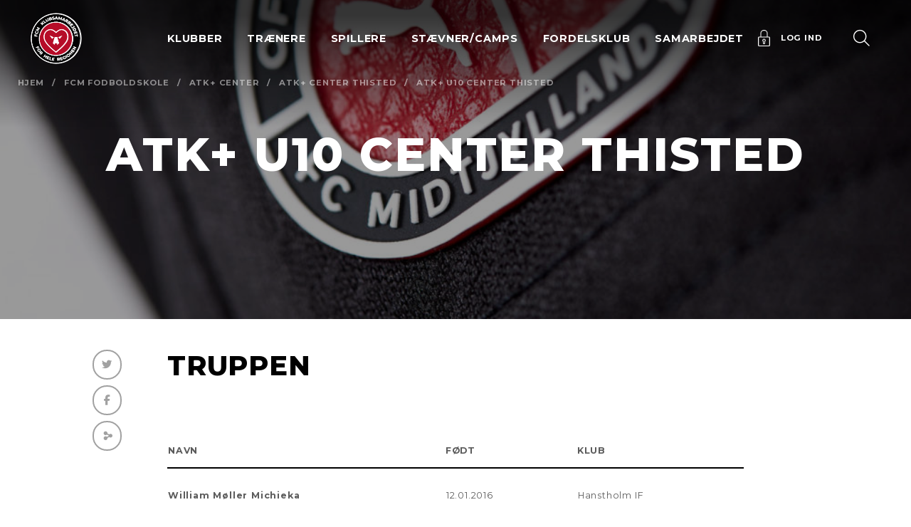

--- FILE ---
content_type: text/html; charset=UTF-8
request_url: https://www.fcmklubsamarbejdet.dk/fcm-fodboldskole/atk-center/atk-center-thisted/atk-u11-center-thisted/
body_size: 27178
content:
<!doctype html>
<html lang="da-DK">
<head>
	<meta charset="utf-8"/>
	<meta http-equiv="x-ua-compatible" content="ie=edge"/>
	<meta name="viewport" content="width=device-width, initial-scale=1, shrink-to-fit=no"/>
	<meta name="facebook-domain-verification" content="bvw1m15msyllnmcsbpgxo02fwefkpa"/>
	<script src="https://kit.fontawesome.com/48f2d23d5e.js" crossorigin="anonymous"></script>
			<script type="text/javascript">
			window.dataLayer = window.dataLayer || [];

			function gtag () {
				dataLayer.push(arguments);
			}

			gtag('consent', 'default', {
				ad_storage: 'denied',
				ad_user_data: 'denied',
				ad_personalization: 'denied',
				analytics_storage: 'denied',
				wait_for_update: 500,
			});
			gtag('set', 'ads_data_redaction', true);
      gtag('set', 'url_passthrough', true);
		</script>
		<script id="CookieConsent" src="https://policy.app.cookieinformation.com/uc.js"
		        data-culture="DA" type="text/javascript" data-gcm-version="2.0"></script>
		<meta property="og:description" content="">
<meta property="og:image" content="https://www.fcmklubsamarbejdet.dk/app/uploads/2024/08/Home-Jersey-23-24-FCM-Puma-Bagde-1000x563-1.jpg">
<meta property="twitter:description" content="">
<meta property="twitter:image" content="https://www.fcmklubsamarbejdet.dk/app/uploads/2024/08/Home-Jersey-23-24-FCM-Puma-Bagde-1000x563-1.jpg">	<meta name='robots' content='index, follow, max-image-preview:large, max-snippet:-1, max-video-preview:-1' />

	<!-- This site is optimized with the Yoast SEO plugin v26.6 - https://yoast.com/wordpress/plugins/seo/ -->
	<title>ATK+ U10 center THISTED - FCM Klubsamarbejdet</title>
	<link rel="canonical" href="https://www.fcmklubsamarbejdet.dk/fcm-fodboldskole/atk-center/atk-center-thisted/atk-u11-center-thisted/" />
	<meta property="og:locale" content="da_DK" />
	<meta property="og:type" content="article" />
	<meta property="og:title" content="ATK+ U10 center THISTED - FCM Klubsamarbejdet" />
	<meta property="og:url" content="https://www.fcmklubsamarbejdet.dk/fcm-fodboldskole/atk-center/atk-center-thisted/atk-u11-center-thisted/" />
	<meta property="og:site_name" content="FCM Klubsamarbejdet" />
	<meta property="article:modified_time" content="2025-08-26T09:48:29+00:00" />
	<meta name="twitter:card" content="summary_large_image" />
	<meta name="twitter:label1" content="Est. reading time" />
	<meta name="twitter:data1" content="1 minut" />
	<script type="application/ld+json" class="yoast-schema-graph">{"@context":"https://schema.org","@graph":[{"@type":"WebPage","@id":"https://www.fcmklubsamarbejdet.dk/fcm-fodboldskole/atk-center/atk-center-thisted/atk-u11-center-thisted/","url":"https://www.fcmklubsamarbejdet.dk/fcm-fodboldskole/atk-center/atk-center-thisted/atk-u11-center-thisted/","name":"ATK+ U10 center THISTED - FCM Klubsamarbejdet","isPartOf":{"@id":"https://www.fcmklubsamarbejdet.dk/#website"},"datePublished":"2019-09-10T09:10:49+00:00","dateModified":"2025-08-26T09:48:29+00:00","breadcrumb":{"@id":"https://www.fcmklubsamarbejdet.dk/fcm-fodboldskole/atk-center/atk-center-thisted/atk-u11-center-thisted/#breadcrumb"},"inLanguage":"da-DK","potentialAction":[{"@type":"ReadAction","target":["https://www.fcmklubsamarbejdet.dk/fcm-fodboldskole/atk-center/atk-center-thisted/atk-u11-center-thisted/"]}]},{"@type":"BreadcrumbList","@id":"https://www.fcmklubsamarbejdet.dk/fcm-fodboldskole/atk-center/atk-center-thisted/atk-u11-center-thisted/#breadcrumb","itemListElement":[{"@type":"ListItem","position":1,"name":"Hjem","item":"https://www.fcmklubsamarbejdet.dk/"},{"@type":"ListItem","position":2,"name":"FCM Fodboldskole","item":"https://www.fcmklubsamarbejdet.dk/fcm-fodboldskole/"},{"@type":"ListItem","position":3,"name":"ATK+ center","item":"https://www.fcmklubsamarbejdet.dk/fcm-fodboldskole/atk-center/"},{"@type":"ListItem","position":4,"name":"ATK+ center THISTED","item":"https://www.fcmklubsamarbejdet.dk/fcm-fodboldskole/atk-center/atk-center-thisted/"},{"@type":"ListItem","position":5,"name":"ATK+ U10 center THISTED"}]},{"@type":"WebSite","@id":"https://www.fcmklubsamarbejdet.dk/#website","url":"https://www.fcmklubsamarbejdet.dk/","name":"FCM Klubsamarbejdet","description":"Just another WordPress site","potentialAction":[{"@type":"SearchAction","target":{"@type":"EntryPoint","urlTemplate":"https://www.fcmklubsamarbejdet.dk/?s={search_term_string}"},"query-input":{"@type":"PropertyValueSpecification","valueRequired":true,"valueName":"search_term_string"}}],"inLanguage":"da-DK"}]}</script>
	<!-- / Yoast SEO plugin. -->


<link rel="alternate" title="oEmbed (JSON)" type="application/json+oembed" href="https://www.fcmklubsamarbejdet.dk/wp-json/oembed/1.0/embed?url=https%3A%2F%2Fwww.fcmklubsamarbejdet.dk%2Ffcm-fodboldskole%2Fatk-center%2Fatk-center-thisted%2Fatk-u11-center-thisted%2F" />
<link rel="alternate" title="oEmbed (XML)" type="text/xml+oembed" href="https://www.fcmklubsamarbejdet.dk/wp-json/oembed/1.0/embed?url=https%3A%2F%2Fwww.fcmklubsamarbejdet.dk%2Ffcm-fodboldskole%2Fatk-center%2Fatk-center-thisted%2Fatk-u11-center-thisted%2F&#038;format=xml" />
<style id='wp-img-auto-sizes-contain-inline-css' type='text/css'>
img:is([sizes=auto i],[sizes^="auto," i]){contain-intrinsic-size:3000px 1500px}
/*# sourceURL=wp-img-auto-sizes-contain-inline-css */
</style>
<link rel='stylesheet' id='sbi_styles-css' href='/app/plugins/instagram-feed-pro/css/sbi-styles.min.css?ver=6.9.0' type='text/css' media='all' />
<style id='wp-emoji-styles-inline-css' type='text/css'>

	img.wp-smiley, img.emoji {
		display: inline !important;
		border: none !important;
		box-shadow: none !important;
		height: 1em !important;
		width: 1em !important;
		margin: 0 0.07em !important;
		vertical-align: -0.1em !important;
		background: none !important;
		padding: 0 !important;
	}
/*# sourceURL=wp-emoji-styles-inline-css */
</style>
<link rel='stylesheet' id='better-core-video-embeds-styles-css' href='/app/plugins/better-core-video-embeds/assets/css/better-core-video-embeds.min.css?ver=1.3.8' type='text/css' media='all' />
<style id='global-styles-inline-css' type='text/css'>
:root{--wp--preset--aspect-ratio--square: 1;--wp--preset--aspect-ratio--4-3: 4/3;--wp--preset--aspect-ratio--3-4: 3/4;--wp--preset--aspect-ratio--3-2: 3/2;--wp--preset--aspect-ratio--2-3: 2/3;--wp--preset--aspect-ratio--16-9: 16/9;--wp--preset--aspect-ratio--9-16: 9/16;--wp--preset--color--black: #000000;--wp--preset--color--cyan-bluish-gray: #abb8c3;--wp--preset--color--white: #ffffff;--wp--preset--color--pale-pink: #f78da7;--wp--preset--color--vivid-red: #cf2e2e;--wp--preset--color--luminous-vivid-orange: #ff6900;--wp--preset--color--luminous-vivid-amber: #fcb900;--wp--preset--color--light-green-cyan: #7bdcb5;--wp--preset--color--vivid-green-cyan: #00d084;--wp--preset--color--pale-cyan-blue: #8ed1fc;--wp--preset--color--vivid-cyan-blue: #0693e3;--wp--preset--color--vivid-purple: #9b51e0;--wp--preset--color--primary: #525ddc;--wp--preset--gradient--vivid-cyan-blue-to-vivid-purple: linear-gradient(135deg,rgb(6,147,227) 0%,rgb(155,81,224) 100%);--wp--preset--gradient--light-green-cyan-to-vivid-green-cyan: linear-gradient(135deg,rgb(122,220,180) 0%,rgb(0,208,130) 100%);--wp--preset--gradient--luminous-vivid-amber-to-luminous-vivid-orange: linear-gradient(135deg,rgb(252,185,0) 0%,rgb(255,105,0) 100%);--wp--preset--gradient--luminous-vivid-orange-to-vivid-red: linear-gradient(135deg,rgb(255,105,0) 0%,rgb(207,46,46) 100%);--wp--preset--gradient--very-light-gray-to-cyan-bluish-gray: linear-gradient(135deg,rgb(238,238,238) 0%,rgb(169,184,195) 100%);--wp--preset--gradient--cool-to-warm-spectrum: linear-gradient(135deg,rgb(74,234,220) 0%,rgb(151,120,209) 20%,rgb(207,42,186) 40%,rgb(238,44,130) 60%,rgb(251,105,98) 80%,rgb(254,248,76) 100%);--wp--preset--gradient--blush-light-purple: linear-gradient(135deg,rgb(255,206,236) 0%,rgb(152,150,240) 100%);--wp--preset--gradient--blush-bordeaux: linear-gradient(135deg,rgb(254,205,165) 0%,rgb(254,45,45) 50%,rgb(107,0,62) 100%);--wp--preset--gradient--luminous-dusk: linear-gradient(135deg,rgb(255,203,112) 0%,rgb(199,81,192) 50%,rgb(65,88,208) 100%);--wp--preset--gradient--pale-ocean: linear-gradient(135deg,rgb(255,245,203) 0%,rgb(182,227,212) 50%,rgb(51,167,181) 100%);--wp--preset--gradient--electric-grass: linear-gradient(135deg,rgb(202,248,128) 0%,rgb(113,206,126) 100%);--wp--preset--gradient--midnight: linear-gradient(135deg,rgb(2,3,129) 0%,rgb(40,116,252) 100%);--wp--preset--font-size--small: 13px;--wp--preset--font-size--medium: 20px;--wp--preset--font-size--large: 36px;--wp--preset--font-size--x-large: 42px;--wp--preset--spacing--20: 0.44rem;--wp--preset--spacing--30: 0.67rem;--wp--preset--spacing--40: 1rem;--wp--preset--spacing--50: 1.5rem;--wp--preset--spacing--60: 2.25rem;--wp--preset--spacing--70: 3.38rem;--wp--preset--spacing--80: 5.06rem;--wp--preset--shadow--natural: 6px 6px 9px rgba(0, 0, 0, 0.2);--wp--preset--shadow--deep: 12px 12px 50px rgba(0, 0, 0, 0.4);--wp--preset--shadow--sharp: 6px 6px 0px rgba(0, 0, 0, 0.2);--wp--preset--shadow--outlined: 6px 6px 0px -3px rgb(255, 255, 255), 6px 6px rgb(0, 0, 0);--wp--preset--shadow--crisp: 6px 6px 0px rgb(0, 0, 0);}:where(body) { margin: 0; }.wp-site-blocks > .alignleft { float: left; margin-right: 2em; }.wp-site-blocks > .alignright { float: right; margin-left: 2em; }.wp-site-blocks > .aligncenter { justify-content: center; margin-left: auto; margin-right: auto; }:where(.is-layout-flex){gap: 0.5em;}:where(.is-layout-grid){gap: 0.5em;}.is-layout-flow > .alignleft{float: left;margin-inline-start: 0;margin-inline-end: 2em;}.is-layout-flow > .alignright{float: right;margin-inline-start: 2em;margin-inline-end: 0;}.is-layout-flow > .aligncenter{margin-left: auto !important;margin-right: auto !important;}.is-layout-constrained > .alignleft{float: left;margin-inline-start: 0;margin-inline-end: 2em;}.is-layout-constrained > .alignright{float: right;margin-inline-start: 2em;margin-inline-end: 0;}.is-layout-constrained > .aligncenter{margin-left: auto !important;margin-right: auto !important;}.is-layout-constrained > :where(:not(.alignleft):not(.alignright):not(.alignfull)){margin-left: auto !important;margin-right: auto !important;}body .is-layout-flex{display: flex;}.is-layout-flex{flex-wrap: wrap;align-items: center;}.is-layout-flex > :is(*, div){margin: 0;}body .is-layout-grid{display: grid;}.is-layout-grid > :is(*, div){margin: 0;}body{padding-top: 0px;padding-right: 0px;padding-bottom: 0px;padding-left: 0px;}a:where(:not(.wp-element-button)){text-decoration: underline;}:root :where(.wp-element-button, .wp-block-button__link){background-color: #32373c;border-width: 0;color: #fff;font-family: inherit;font-size: inherit;font-style: inherit;font-weight: inherit;letter-spacing: inherit;line-height: inherit;padding-top: calc(0.667em + 2px);padding-right: calc(1.333em + 2px);padding-bottom: calc(0.667em + 2px);padding-left: calc(1.333em + 2px);text-decoration: none;text-transform: inherit;}.has-black-color{color: var(--wp--preset--color--black) !important;}.has-cyan-bluish-gray-color{color: var(--wp--preset--color--cyan-bluish-gray) !important;}.has-white-color{color: var(--wp--preset--color--white) !important;}.has-pale-pink-color{color: var(--wp--preset--color--pale-pink) !important;}.has-vivid-red-color{color: var(--wp--preset--color--vivid-red) !important;}.has-luminous-vivid-orange-color{color: var(--wp--preset--color--luminous-vivid-orange) !important;}.has-luminous-vivid-amber-color{color: var(--wp--preset--color--luminous-vivid-amber) !important;}.has-light-green-cyan-color{color: var(--wp--preset--color--light-green-cyan) !important;}.has-vivid-green-cyan-color{color: var(--wp--preset--color--vivid-green-cyan) !important;}.has-pale-cyan-blue-color{color: var(--wp--preset--color--pale-cyan-blue) !important;}.has-vivid-cyan-blue-color{color: var(--wp--preset--color--vivid-cyan-blue) !important;}.has-vivid-purple-color{color: var(--wp--preset--color--vivid-purple) !important;}.has-primary-color{color: var(--wp--preset--color--primary) !important;}.has-black-background-color{background-color: var(--wp--preset--color--black) !important;}.has-cyan-bluish-gray-background-color{background-color: var(--wp--preset--color--cyan-bluish-gray) !important;}.has-white-background-color{background-color: var(--wp--preset--color--white) !important;}.has-pale-pink-background-color{background-color: var(--wp--preset--color--pale-pink) !important;}.has-vivid-red-background-color{background-color: var(--wp--preset--color--vivid-red) !important;}.has-luminous-vivid-orange-background-color{background-color: var(--wp--preset--color--luminous-vivid-orange) !important;}.has-luminous-vivid-amber-background-color{background-color: var(--wp--preset--color--luminous-vivid-amber) !important;}.has-light-green-cyan-background-color{background-color: var(--wp--preset--color--light-green-cyan) !important;}.has-vivid-green-cyan-background-color{background-color: var(--wp--preset--color--vivid-green-cyan) !important;}.has-pale-cyan-blue-background-color{background-color: var(--wp--preset--color--pale-cyan-blue) !important;}.has-vivid-cyan-blue-background-color{background-color: var(--wp--preset--color--vivid-cyan-blue) !important;}.has-vivid-purple-background-color{background-color: var(--wp--preset--color--vivid-purple) !important;}.has-primary-background-color{background-color: var(--wp--preset--color--primary) !important;}.has-black-border-color{border-color: var(--wp--preset--color--black) !important;}.has-cyan-bluish-gray-border-color{border-color: var(--wp--preset--color--cyan-bluish-gray) !important;}.has-white-border-color{border-color: var(--wp--preset--color--white) !important;}.has-pale-pink-border-color{border-color: var(--wp--preset--color--pale-pink) !important;}.has-vivid-red-border-color{border-color: var(--wp--preset--color--vivid-red) !important;}.has-luminous-vivid-orange-border-color{border-color: var(--wp--preset--color--luminous-vivid-orange) !important;}.has-luminous-vivid-amber-border-color{border-color: var(--wp--preset--color--luminous-vivid-amber) !important;}.has-light-green-cyan-border-color{border-color: var(--wp--preset--color--light-green-cyan) !important;}.has-vivid-green-cyan-border-color{border-color: var(--wp--preset--color--vivid-green-cyan) !important;}.has-pale-cyan-blue-border-color{border-color: var(--wp--preset--color--pale-cyan-blue) !important;}.has-vivid-cyan-blue-border-color{border-color: var(--wp--preset--color--vivid-cyan-blue) !important;}.has-vivid-purple-border-color{border-color: var(--wp--preset--color--vivid-purple) !important;}.has-primary-border-color{border-color: var(--wp--preset--color--primary) !important;}.has-vivid-cyan-blue-to-vivid-purple-gradient-background{background: var(--wp--preset--gradient--vivid-cyan-blue-to-vivid-purple) !important;}.has-light-green-cyan-to-vivid-green-cyan-gradient-background{background: var(--wp--preset--gradient--light-green-cyan-to-vivid-green-cyan) !important;}.has-luminous-vivid-amber-to-luminous-vivid-orange-gradient-background{background: var(--wp--preset--gradient--luminous-vivid-amber-to-luminous-vivid-orange) !important;}.has-luminous-vivid-orange-to-vivid-red-gradient-background{background: var(--wp--preset--gradient--luminous-vivid-orange-to-vivid-red) !important;}.has-very-light-gray-to-cyan-bluish-gray-gradient-background{background: var(--wp--preset--gradient--very-light-gray-to-cyan-bluish-gray) !important;}.has-cool-to-warm-spectrum-gradient-background{background: var(--wp--preset--gradient--cool-to-warm-spectrum) !important;}.has-blush-light-purple-gradient-background{background: var(--wp--preset--gradient--blush-light-purple) !important;}.has-blush-bordeaux-gradient-background{background: var(--wp--preset--gradient--blush-bordeaux) !important;}.has-luminous-dusk-gradient-background{background: var(--wp--preset--gradient--luminous-dusk) !important;}.has-pale-ocean-gradient-background{background: var(--wp--preset--gradient--pale-ocean) !important;}.has-electric-grass-gradient-background{background: var(--wp--preset--gradient--electric-grass) !important;}.has-midnight-gradient-background{background: var(--wp--preset--gradient--midnight) !important;}.has-small-font-size{font-size: var(--wp--preset--font-size--small) !important;}.has-medium-font-size{font-size: var(--wp--preset--font-size--medium) !important;}.has-large-font-size{font-size: var(--wp--preset--font-size--large) !important;}.has-x-large-font-size{font-size: var(--wp--preset--font-size--x-large) !important;}
:where(.wp-block-post-template.is-layout-flex){gap: 1.25em;}:where(.wp-block-post-template.is-layout-grid){gap: 1.25em;}
:where(.wp-block-term-template.is-layout-flex){gap: 1.25em;}:where(.wp-block-term-template.is-layout-grid){gap: 1.25em;}
:where(.wp-block-columns.is-layout-flex){gap: 2em;}:where(.wp-block-columns.is-layout-grid){gap: 2em;}
:root :where(.wp-block-pullquote){font-size: 1.5em;line-height: 1.6;}
/*# sourceURL=global-styles-inline-css */
</style>
<link rel='stylesheet' id='sage/app.css-css' href='/app/themes/fcmklubsamarbejdet/dist/styles/app.css' type='text/css' media='all' />
<script type="text/javascript" src="/wp/wp-includes/js/jquery/jquery.min.js?ver=3.7.1" id="jquery-core-js"></script>
<script type="text/javascript" src="/wp/wp-includes/js/jquery/jquery-migrate.min.js?ver=3.4.1" id="jquery-migrate-js"></script>
<link rel="https://api.w.org/" href="https://www.fcmklubsamarbejdet.dk/wp-json/" /><link rel="alternate" title="JSON" type="application/json" href="https://www.fcmklubsamarbejdet.dk/wp-json/wp/v2/pages/1130" /><link rel="EditURI" type="application/rsd+xml" title="RSD" href="https://www.fcmklubsamarbejdet.dk/wp/xmlrpc.php?rsd" />
<meta name="generator" content="WordPress 6.9" />
<link rel='shortlink' href='https://www.fcmklubsamarbejdet.dk/?p=1130' />
	<link href="https://fonts.googleapis.com/css?family=Montserrat:300,400,500,700,800&display=swap" rel="stylesheet">
	<!-- Google Tag Manager -->
	<script>(function (w, d, s, l, i) {
			w[l] = w[l] || [];
			w[l].push({
				'gtm.start':
					new Date().getTime(), event: 'gtm.js'
			});
			var f = d.getElementsByTagName(s)[0],
				j = d.createElement(s), dl = l != 'dataLayer' ? '&l=' + l : '';
			j.async = true;
			j.src =
				'https://www.googletagmanager.com/gtm.js?id=' + i + dl;
			f.parentNode.insertBefore(j, f);
		})(window, document, 'script', 'dataLayer', 'GTM-TPL7ND7');</script>
	<!-- End Google Tag Manager -->
			<link rel="icon" type="image/png" href="https://www.fcmklubsamarbejdet.dk/app/themes/fcmklubsamarbejdet/dist/images/favicon-96x96.png" sizes="96x96" />
		<link rel="icon" type="image/svg+xml" href="https://www.fcmklubsamarbejdet.dk/app/themes/fcmklubsamarbejdet/dist/images/favicon.svg" />
		<link rel="shortcut icon" href="https://www.fcmklubsamarbejdet.dk/app/themes/fcmklubsamarbejdet/dist/images/favicon.ico" />
		<link rel="apple-touch-icon" sizes="180x180" href="https://www.fcmklubsamarbejdet.dk/app/themes/fcmklubsamarbejdet/dist/images/apple-touch-icon.png" />
		<meta name="apple-mobile-web-app-title" content="FCM Klubsamarbejdet" />
		<link rel="manifest" href="https://www.fcmklubsamarbejdet.dk/app/themes/fcmklubsamarbejdet/dist/images/site.webmanifest" />
	</head>

<body class="wp-singular page-template page-template-template-modules page page-id-1130 page-child parent-pageid-1123 wp-embed-responsive wp-theme-fcmklubsamarbejdet atk-u11-center-thisted">
<!-- Google Tag Manager (noscript) -->
<noscript>
	<iframe src="https://www.googletagmanager.com/ns.html?id=GTM-TPL7ND7"
	        height="0" width="0" style="display:none;visibility:hidden"></iframe>
</noscript>
<!-- End Google Tag Manager (noscript) -->
	<header class="banner has-image absolute-top px-2 px-xl-4 py-2">
    <div class="h-100 d-flex align-items-center justify-content-between">
        <a class="d-flex brand logo" href="https://www.fcmklubsamarbejdet.dk/">
    <img class="logo--reg" alt="" src="https://www.fcmklubsamarbejdet.dk/app/themes/fcmklubsamarbejdet/dist/images/logo.svg" />
    <img class="logo--neg" alt="" src="https://www.fcmklubsamarbejdet.dk/app/themes/fcmklubsamarbejdet/dist/images/FCM_Klubsamarbejde_logo_neg.png" />
</a>        <nav class="container nav-primary h-100">
    <div class="row justify-content-center h-100">
        <div class="h-100 col-12 col-md-10 col-xl-8">
                            <ul id="menu-hoved-menu" class="nav h-100 d-flex justify-content-between align-items-stretch"><li id="menu-item-166" class="menu-item menu-item-type-custom menu-item-object-custom menu-item-has-children menu-item-166"><a>Klubber</a><ul class="sub-menu menu-depth-1 ">	<li id="menu-item-1901" class="menu-item menu-item-type-post_type menu-item-object-page menu-item-1901"><a href="https://www.fcmklubsamarbejdet.dk/medlemsfordele/">Medlemsfordele</a></li>
	<li id="menu-item-1899" class="menu-item menu-item-type-post_type menu-item-object-page menu-item-1899"><a href="https://www.fcmklubsamarbejdet.dk/besoeg/">Besøg af Superliga- og akademispillere</a></li>
	<li id="menu-item-30002" class="menu-item menu-item-type-post_type menu-item-object-page menu-item-30002"><a href="https://www.fcmklubsamarbejdet.dk/sommerevent/">Sommerevent</a></li>
	<li id="menu-item-1900" class="menu-item menu-item-type-post_type menu-item-object-page menu-item-1900"><a href="https://www.fcmklubsamarbejdet.dk/udflugter/">Klubudflugten</a></li>
	<li id="menu-item-1916" class="menu-item menu-item-type-post_type menu-item-object-page menu-item-1916"><a href="https://www.fcmklubsamarbejdet.dk/indkoeb/">Løb med ind på MCH Arena</a></li>
	<li id="menu-item-1917" class="menu-item menu-item-type-post_type menu-item-object-page menu-item-1917"><a href="https://www.fcmklubsamarbejdet.dk/bliv-bolddreng/">Bliv boldhenter</a></li>
	<li id="menu-item-759" class="menu-item menu-item-type-post_type menu-item-object-page menu-item-759"><a href="https://www.fcmklubsamarbejdet.dk/moeder/">Områdemøder og Repræsentantskabsmøde</a></li>
	<li id="menu-item-23616" class="menu-item menu-item-type-post_type menu-item-object-page menu-item-23616"><a href="https://www.fcmklubsamarbejdet.dk/danmarks-sejeste-maskot-lupus/">Lupus – Danmarks sejeste maskot</a></li>
	<li id="menu-item-3005" class="menu-item menu-item-type-post_type menu-item-object-page menu-item-3005"><a href="https://www.fcmklubsamarbejdet.dk/tilmeld-din-klub/">Ansøg om klubmedlemskab</a></li>
	<li id="menu-item-12137" class="menu-item menu-item-type-post_type menu-item-object-page menu-item-12137"><a href="https://www.fcmklubsamarbejdet.dk/fra-klub-til-klub/">Fra klub til klub</a></li>
</ul>
</li>
<li id="menu-item-167" class="menu-item menu-item-type-custom menu-item-object-custom menu-item-has-children menu-item-167"><a>Trænere</a><ul class="sub-menu menu-depth-1 ">	<li id="menu-item-1907" class="menu-item menu-item-type-post_type menu-item-object-page menu-item-1907"><a href="https://www.fcmklubsamarbejdet.dk/store-traenerdag/">Store Trænerdag</a></li>
	<li id="menu-item-2388" class="menu-item menu-item-type-post_type menu-item-object-page menu-item-2388"><a href="https://www.fcmklubsamarbejdet.dk/fcm-ulvetraening/">FCM Ulvetræning</a></li>
	<li id="menu-item-23599" class="menu-item menu-item-type-post_type menu-item-object-page menu-item-23599"><a href="https://www.fcmklubsamarbejdet.dk/bliv-fcm-traener/">Bliv FCM-træner</a></li>
</ul>
</li>
<li id="menu-item-168" class="menu-item menu-item-type-custom menu-item-object-custom menu-item-has-children menu-item-168"><a>Spillere</a><ul class="sub-menu menu-depth-1 ">	<li id="menu-item-1911" class="menu-item menu-item-type-post_type menu-item-object-page current-page-ancestor menu-item-1911"><a href="https://www.fcmklubsamarbejdet.dk/fcm-fodboldskole/">FCM Fodboldskole</a></li>
	<li id="menu-item-9767" class="menu-item menu-item-type-post_type menu-item-object-page current-page-ancestor menu-item-9767"><a href="https://www.fcmklubsamarbejdet.dk/fcm-fodboldskole/atk-center/">ATK+ center</a></li>
	<li id="menu-item-22107" class="menu-item menu-item-type-post_type menu-item-object-page menu-item-22107"><a href="https://www.fcmklubsamarbejdet.dk/fcm-fodboldskole/fcm-licenstraening/">FCM-licenstræning</a></li>
	<li id="menu-item-16202" class="menu-item menu-item-type-post_type menu-item-object-page menu-item-16202"><a href="https://www.fcmklubsamarbejdet.dk/fcm-u13-licenstraening/">FCM U13 licenstræning</a></li>
	<li id="menu-item-10635" class="menu-item menu-item-type-post_type menu-item-object-page menu-item-10635"><a href="https://www.fcmklubsamarbejdet.dk/fcm-minilicenstraening/">FCM Minilicenstræning</a></li>
	<li id="menu-item-1912" class="menu-item menu-item-type-post_type menu-item-object-page menu-item-1912"><a href="https://www.fcmklubsamarbejdet.dk/fcm-pigefodboldskole-2/">FCM Pigefodboldskole</a></li>
	<li id="menu-item-26891" class="menu-item menu-item-type-post_type menu-item-object-page menu-item-26891"><a href="https://www.fcmklubsamarbejdet.dk/fcm-pigefodboldskole-2/topcenter-for-piger/">TOPcenter for piger</a></li>
	<li id="menu-item-26890" class="menu-item menu-item-type-post_type menu-item-object-page menu-item-26890"><a href="https://www.fcmklubsamarbejdet.dk/fcm-pigefodboldskole-2/fcm-pigelicens-center/">FCM Pigelicenstræning</a></li>
	<li id="menu-item-20496" class="menu-item menu-item-type-post_type menu-item-object-page menu-item-20496"><a href="https://www.fcmklubsamarbejdet.dk/selvtraening/">Selvtræning</a></li>
</ul>
</li>
<li id="menu-item-23655" class="menu-item menu-item-type-custom menu-item-object-custom menu-item-has-children menu-item-23655"><a href="#">Stævner/Camps</a><ul class="sub-menu menu-depth-1 ">	<li id="menu-item-27746" class="menu-item menu-item-type-post_type menu-item-object-page menu-item-27746"><a href="https://www.fcmklubsamarbejdet.dk/fcm-mini-league/">FCM Mini League</a></li>
	<li id="menu-item-1914" class="menu-item menu-item-type-post_type menu-item-object-page menu-item-1914"><a href="https://www.fcmklubsamarbejdet.dk/ulvecup/">FCM Ulvecup</a></li>
	<li id="menu-item-13250" class="menu-item menu-item-type-post_type menu-item-object-page menu-item-13250"><a href="https://www.fcmklubsamarbejdet.dk/camps/">Camps</a></li>
	<li id="menu-item-29250" class="menu-item menu-item-type-post_type menu-item-object-page menu-item-29250"><a href="https://www.fcmklubsamarbejdet.dk/regionens-hold-micro-cup/">Regionens Hold Micro Cup</a></li>
	<li id="menu-item-26804" class="menu-item menu-item-type-post_type menu-item-object-page menu-item-26804"><a href="https://www.fcmklubsamarbejdet.dk/fcm-cup/">FCM CUP</a></li>
	<li id="menu-item-2961" class="menu-item menu-item-type-post_type_archive menu-item-object-event menu-item-2961"><a href="https://www.fcmklubsamarbejdet.dk/begivenhed/">Aktivitetskalender</a></li>
</ul>
</li>
<li id="menu-item-15605" class="menu-item menu-item-type-post_type menu-item-object-page menu-item-15605"><a href="https://www.fcmklubsamarbejdet.dk/fordelsklub/">Fordelsklub</a></li>
<li id="menu-item-202" class="menu-item menu-item-type-custom menu-item-object-custom menu-item-has-children menu-item-202"><a>Samarbejdet</a><ul class="sub-menu menu-depth-1 ">	<li id="menu-item-2769" class="menu-item menu-item-type-post_type menu-item-object-page menu-item-2769"><a href="https://www.fcmklubsamarbejdet.dk/medlemsklubber/">Medlemsklubber</a></li>
	<li id="menu-item-1918" class="menu-item menu-item-type-post_type menu-item-object-page menu-item-1918"><a href="https://www.fcmklubsamarbejdet.dk/aktiviteter/">Aktiviteter</a></li>
	<li id="menu-item-1919" class="menu-item menu-item-type-post_type menu-item-object-page menu-item-1919"><a href="https://www.fcmklubsamarbejdet.dk/historien-bag/">Historien bag FCM Klubsamarbejdet</a></li>
	<li id="menu-item-1920" class="menu-item menu-item-type-post_type menu-item-object-page menu-item-1920"><a href="https://www.fcmklubsamarbejdet.dk/krav-og-forpligtelser/">Krav og forpligtelser</a></li>
	<li id="menu-item-1921" class="menu-item menu-item-type-post_type menu-item-object-page menu-item-1921"><a href="https://www.fcmklubsamarbejdet.dk/haeder/">Hæder</a></li>
	<li id="menu-item-2360" class="menu-item menu-item-type-post_type menu-item-object-page menu-item-2360"><a href="https://www.fcmklubsamarbejdet.dk/kontakt-fcm-klubsamarbejdet/">Kontakt FCM Klubsamarbejdet</a></li>
	<li id="menu-item-5417" class="menu-item menu-item-type-post_type menu-item-object-page menu-item-5417"><a href="https://www.fcmklubsamarbejdet.dk/bliv-frivillig/">Bliv frivillig</a></li>
	<li id="menu-item-3074" class="menu-item menu-item-type-post_type menu-item-object-page menu-item-3074"><a href="https://www.fcmklubsamarbejdet.dk/tilmeld-din-klub/">Ansøg om klubmedlemskab</a></li>
	<li id="menu-item-3617" class="menu-item menu-item-type-post_type_archive menu-item-object-news menu-item-3617"><a href="https://www.fcmklubsamarbejdet.dk/nyhed/">Nyheder</a></li>
	<li id="menu-item-4480" class="menu-item menu-item-type-post_type_archive menu-item-object-tv menu-item-4480"><a href="https://www.fcmklubsamarbejdet.dk/tv/">FCM Klubsamarbejdet TV</a></li>
</ul>
</li>
</ul>
                    </div>
    </div>
</nav>
        <nav class="nav-icons font-size-xs ml-auto mr-n1-n1">
    <ul class="nav flex-nowrap">
        <li>
            <a id="login" href="/medlem/" class="d-flex align-items-center p-1 m-1 clickable">
    <svg class="lock-icon" xmlns="http://www.w3.org/2000/svg" viewBox="0 0 18.613 25.633" fill="currentColor">
        <g data-name="Groupe 11">
            <g data-name="Groupe 10">
                <path d="M9.307 13.851a2.544 2.544 0 0 0-1.75 4.391v2.3a1.75 1.75 0 1 0 3.5 0v-2.3a2.544 2.544 0 0 0-1.75-4.391zm.9 3.5a1.212 1.212 0 0 0-.382.878v2.311a.518.518 0 1 1-1.036 0v-2.311a1.212 1.212 0 0 0-.382-.877 1.3 1.3 0 0 1-.412-.955 1.312 1.312 0 0 1 2.624 0 1.3 1.3 0 0 1-.412.953z" data-name="Tracé 32"/>
            </g>
        </g>
        <g data-name="Groupe 13">
            <g data-name="Groupe 12">
                <path d="M16.765 10.507h-1.848v-4.9a5.611 5.611 0 1 0-11.221 0v4.9H1.848A1.85 1.85 0 0 0 0 12.355v11.43a1.85 1.85 0 0 0 1.848 1.848h14.917a1.85 1.85 0 0 0 1.848-1.848v-11.43a1.85 1.85 0 0 0-1.848-1.848zm-11.837-4.9a4.379 4.379 0 1 1 8.758 0v4.9H4.928zm12.453 18.178a.617.617 0 0 1-.616.616H1.848a.617.617 0 0 1-.616-.616v-11.43a.617.617 0 0 1 .616-.616h14.917a.617.617 0 0 1 .616.616z" data-name="Tracé 33"/>
            </g>
        </g>
    </svg>
    <span class="d-none d-xl-block mx-2">Log ind</span>
</a>        </li>
        <li>
            <a href="" class="search-btn p-1 m-1 clickable">
    <i class="fal fa-search fa-2x"></i>
</a>
<div class="search-dialog">
    <div class="container">
        <div class="row justify-content-center">
            <div class="col-12 col-lg-10 col-xl-8">
                <div class="search-form w-100">
    <form role="search" method="get" class="mega-search w-100" action="https://www.fcmklubsamarbejdet.dk/">
        <div class="search-input border-bottom border-3 d-flex w-100">
    <label class="flex-fill py-1">
        <span class="screen-reader-text">Søg efter:</span>
        <input type="search" class="w-100 mega-search-field bg-transparent border-0 h3 font-weight-light text-normal text-white input-placeholder-white px-0 py-2 mb-0" placeholder="Søg på siden" value="" name="s">
    </label>
    <button type="submit" class="mega-search-submit bg-transparent border-0 p-0 pl-3"><i class="fal fa-search fa-2x text-white"></i></button>
</div>    </form>
</div>
            </div>
        </div>
    </div>
</div>        </li>
    </ul>
</nav>        <button class="d-lg-none hamburger p-1 m-1 mr-n1 hamburger--collapse" type="button">
    <span class="hamburger-box">
        <span class="hamburger-inner"></span>
    </span>
</button>    </div>
    <div class="d-none d-lg-flex showing-btn close-btn clickable mx-2 mx-xl-4"><i class="text-white far fa-6x fa-times p-1 m-1"></i></div>
</header>
<div class="wrap" role="document">
	<div class="content">
		<main class="main">
			    <div class="top-banner page-header position-relative  w-100 d-flex align-items-center">
            <div class="bg-image absolute-full  bg-cover bg-overlay bg-center"
        style="background-image: url(/app/uploads/2024/08/Home-Jersey-23-24-FCM-Puma-Bagde-1000x563-1.jpg)"
        
        ></div>
                <div class="breadcrumbs container absolute-top font-size-xs font-weight-bold text-uppercase text-white opacity-50"><span><span><a href="https://www.fcmklubsamarbejdet.dk/">Hjem</a></span> <span class="mx-1">/</span> <span><a href="https://www.fcmklubsamarbejdet.dk/fcm-fodboldskole/">FCM Fodboldskole</a></span> <span class="mx-1">/</span> <span><a href="https://www.fcmklubsamarbejdet.dk/fcm-fodboldskole/atk-center/">ATK+ center</a></span> <span class="mx-1">/</span> <span><a href="https://www.fcmklubsamarbejdet.dk/fcm-fodboldskole/atk-center/atk-center-thisted/">ATK+ center THISTED</a></span> <span class="mx-1">/</span> <span class="breadcrumb_last" aria-current="page">ATK+ U10 center THISTED</span></span></div>
        <div class="top-banner__content h-100 w-100 d-flex align-items-center">
        <div class="container py-5">
        <div class="row text-center">
            <div class="col-12 ">
                <div class="titles">
                                                                <h1 class="text-white">ATK+ U10 center THISTED</h1>
                                                        </div>
                            </div>
        </div>
    </div>
    </div>
</div>    <div class="share-buttons-wrapper mt-4 mt-lg-0">
    <div class="share-buttons">
        <div class="container">
            <div class="row">
                <div class="col-12 col-xl-1 offset-xl-1">
                    <div class="">
                        <div class="share-icons d-flex flex-lg-column">
                            <a href="https://twitter.com/share?url=https://www.fcmklubsamarbejdet.dk/fcm-fodboldskole/atk-center/atk-center-thisted/atk-u11-center-thisted/" target="_blank" rel="noopener noreferrer" class="social-button border border-2 border-gray-dark text-gray-dark">
            <i class="fab fa-twitter"></i>
    </a>                            <a href="https://www.facebook.com/sharer/sharer.php?u=https://www.fcmklubsamarbejdet.dk/fcm-fodboldskole/atk-center/atk-center-thisted/atk-u11-center-thisted/" target="_blank" rel="noopener noreferrer" class="social-button border border-2 border-gray-dark text-gray-dark">
            <i class="fab fa-facebook-f"></i>
    </a>                            <div class="social-button border border-2 border-gray-dark text-gray-dark">
                                <i class="fas fa-share-alt fa-flip-horizontal"></i>
                                <div class="addthis_inline_share_toolbox"></div>
                            </div>
                        </div>
                    </div>
                </div>
            </div>
        </div>
    </div>
</div>    <div class="squad my-4 container">
    <div class="row justify-content-center">
        <div class="col-12 col-lg-10 col-xl-8">
                            <div class="titles mb-5">
                                            <h2 class="h3">Truppen</h2>
                                                        </div>
                        <div class="table-container">
                <table class="w-100 m-0">
                    <thead>
                    <tr class="border-bottom border-2 border-darker">
                        <th class="font-weight-bold text-uppercase font-size-sm pr-3 pb-2">Navn</th>
                        <th class="font-weight-bold text-uppercase font-size-sm px-3 pb-2">Født</th>
                        <th class="font-weight-bold text-uppercase font-size-sm px-3 pb-2">Klub</th>
                        <th class="font-weight-bold text-uppercase font-size-sm pl-3 pb-2 text-right"></th>
                    </tr>
                    </thead>
                    <tbody>
                                            <tr class="border-bottom border-gray">
                            <td>
                                <div class="py-3 pr-3 font-size-sm font-weight-bold">William Møller Michieka</div>
                            </td>
                            <td>
                                <div class="py-3 px-3 font-size-sm">12.01.2016</div>
                            </td>
                            <td>
                                <div class="py-3 px-3 font-size-sm">Hanstholm IF</div>
                            </td>
                            <td class="text-right pl-3 font-size-sm">
                                <div class="py-3">
                                                                    </div>
                            </td>
                        </tr>
                                            <tr class="border-bottom border-gray">
                            <td>
                                <div class="py-3 pr-3 font-size-sm font-weight-bold">Malthe Bach</div>
                            </td>
                            <td>
                                <div class="py-3 px-3 font-size-sm">06.01.2016</div>
                            </td>
                            <td>
                                <div class="py-3 px-3 font-size-sm">Thisted FC</div>
                            </td>
                            <td class="text-right pl-3 font-size-sm">
                                <div class="py-3">
                                                                    </div>
                            </td>
                        </tr>
                                            <tr class="border-bottom border-gray">
                            <td>
                                <div class="py-3 pr-3 font-size-sm font-weight-bold">Carl Vester Strømgaard</div>
                            </td>
                            <td>
                                <div class="py-3 px-3 font-size-sm">07.03.2016</div>
                            </td>
                            <td>
                                <div class="py-3 px-3 font-size-sm">Thisted FC</div>
                            </td>
                            <td class="text-right pl-3 font-size-sm">
                                <div class="py-3">
                                                                    </div>
                            </td>
                        </tr>
                                            <tr class="border-bottom border-gray">
                            <td>
                                <div class="py-3 pr-3 font-size-sm font-weight-bold">Mael Kamanzi</div>
                            </td>
                            <td>
                                <div class="py-3 px-3 font-size-sm">11.05.2016</div>
                            </td>
                            <td>
                                <div class="py-3 px-3 font-size-sm">Thisted FC</div>
                            </td>
                            <td class="text-right pl-3 font-size-sm">
                                <div class="py-3">
                                                                    </div>
                            </td>
                        </tr>
                                            <tr class="border-bottom border-gray">
                            <td>
                                <div class="py-3 pr-3 font-size-sm font-weight-bold">Victor Marx</div>
                            </td>
                            <td>
                                <div class="py-3 px-3 font-size-sm">12.05.2016</div>
                            </td>
                            <td>
                                <div class="py-3 px-3 font-size-sm">Thisted FC</div>
                            </td>
                            <td class="text-right pl-3 font-size-sm">
                                <div class="py-3">
                                                                    </div>
                            </td>
                        </tr>
                                            <tr class="border-bottom border-gray">
                            <td>
                                <div class="py-3 pr-3 font-size-sm font-weight-bold">Ludvig Femhøj Nyby</div>
                            </td>
                            <td>
                                <div class="py-3 px-3 font-size-sm">28.06.2016</div>
                            </td>
                            <td>
                                <div class="py-3 px-3 font-size-sm">Thisted FC</div>
                            </td>
                            <td class="text-right pl-3 font-size-sm">
                                <div class="py-3">
                                                                    </div>
                            </td>
                        </tr>
                                            <tr class="border-bottom border-gray">
                            <td>
                                <div class="py-3 pr-3 font-size-sm font-weight-bold">Malthe Sandholm Christensen</div>
                            </td>
                            <td>
                                <div class="py-3 px-3 font-size-sm">15.07.2016</div>
                            </td>
                            <td>
                                <div class="py-3 px-3 font-size-sm">MorsØ FC</div>
                            </td>
                            <td class="text-right pl-3 font-size-sm">
                                <div class="py-3">
                                                                    </div>
                            </td>
                        </tr>
                                            <tr class="border-bottom border-gray">
                            <td>
                                <div class="py-3 pr-3 font-size-sm font-weight-bold">Benjamin Bronja Stüker</div>
                            </td>
                            <td>
                                <div class="py-3 px-3 font-size-sm">09.08.2016</div>
                            </td>
                            <td>
                                <div class="py-3 px-3 font-size-sm">Thisted FC</div>
                            </td>
                            <td class="text-right pl-3 font-size-sm">
                                <div class="py-3">
                                                                    </div>
                            </td>
                        </tr>
                                            <tr class="border-bottom border-gray">
                            <td>
                                <div class="py-3 pr-3 font-size-sm font-weight-bold">Marcus Bundgaard Gravesen</div>
                            </td>
                            <td>
                                <div class="py-3 px-3 font-size-sm">22.08.2016</div>
                            </td>
                            <td>
                                <div class="py-3 px-3 font-size-sm">IF Nordthy</div>
                            </td>
                            <td class="text-right pl-3 font-size-sm">
                                <div class="py-3">
                                                                    </div>
                            </td>
                        </tr>
                                            <tr class="border-bottom border-gray">
                            <td>
                                <div class="py-3 pr-3 font-size-sm font-weight-bold">Jakob Ubbesen</div>
                            </td>
                            <td>
                                <div class="py-3 px-3 font-size-sm">13.09.2016</div>
                            </td>
                            <td>
                                <div class="py-3 px-3 font-size-sm">IF Nordthy</div>
                            </td>
                            <td class="text-right pl-3 font-size-sm">
                                <div class="py-3">
                                                                    </div>
                            </td>
                        </tr>
                                            <tr class="border-bottom border-gray">
                            <td>
                                <div class="py-3 pr-3 font-size-sm font-weight-bold">Thor Dam Mikkelsen</div>
                            </td>
                            <td>
                                <div class="py-3 px-3 font-size-sm">12.10.2016</div>
                            </td>
                            <td>
                                <div class="py-3 px-3 font-size-sm">Hurup IF</div>
                            </td>
                            <td class="text-right pl-3 font-size-sm">
                                <div class="py-3">
                                                                    </div>
                            </td>
                        </tr>
                                            <tr class="border-bottom border-gray">
                            <td>
                                <div class="py-3 pr-3 font-size-sm font-weight-bold">Louie Emil Normand Andersen</div>
                            </td>
                            <td>
                                <div class="py-3 px-3 font-size-sm">01.12.2016</div>
                            </td>
                            <td>
                                <div class="py-3 px-3 font-size-sm">Sallingsund FC</div>
                            </td>
                            <td class="text-right pl-3 font-size-sm">
                                <div class="py-3">
                                                                    </div>
                            </td>
                        </tr>
                                        </tbody>
                </table>
            </div>
        </div>
    </div>
</div>
    		</main>
	</div>
</div>
	<footer class="content-info">
    <div class="twitter-newsletter border-top border-2 border-gray-light py-5">
        <div class="container">
            <div class="row">
                <div class="col-12 col-lg-6 mb-4 mb-lg-0">
                    <div class="instagram">
    <div class="d-flex flex-column flex-lg-row justify-content-between">
        <h5>Følg Klubsmarbejdet</h5>
                            <div class="social-buttons d-flex">
                                    <a href="https://www.facebook.com/fcmklubsamarbejdet" target="_blank" rel="noopener noreferrer" class="social-button border border-2 border-gray-dark text-gray-dark">
            <i class="fab fa-facebook-f"></i>
    </a>                                    <a href="https://www.instagram.com/klubsam" target="_blank" rel="noopener noreferrer" class="social-button border border-2 border-gray-dark text-gray-dark">
            <i class="fab fa-instagram"></i>
    </a>                                    <a href="https://www.youtube.com/channel/UCW9mYFU_Ca-BNCtACc7xjqA" target="_blank" rel="noopener noreferrer" class="social-button border border-2 border-gray-dark text-gray-dark">
            <i class="fab fa-youtube"></i>
    </a>                            </div>
            </div>
    <div class="instagram-feed mt-2">
        
<div id="sb_instagram"  class="sbi sbi_mob_col_auto sbi_tab_col_2 sbi_col_4 sbi-theme sbi-default_theme sbi-style-regular" style="padding-bottom: 10px; width: 100%;" data-post-style="regular"	 data-feedid="sbi_klubsam#8"  data-res="auto" data-cols="4" data-colsmobile="auto" data-colstablet="2" data-num="8" data-nummobile="" data-header-size="small" data-item-padding="5"	 data-shortcode-atts="{&quot;user&quot;:&quot;klubsam&quot;}"  data-postid="1130" data-locatornonce="33030c1a72" data-options="{&quot;grid&quot;:true,&quot;avatars&quot;:{&quot;klubsam&quot;:&quot;https:\/\/scontent-ams2-1.xx.fbcdn.net\/v\/t51.2885-15\/30856368_196183914332104_8641757980926148608_n.jpg?_nc_cat=106&amp;ccb=1-7&amp;_nc_sid=7d201b&amp;_nc_ohc=hw-23EDVFCcAX85WO2I&amp;_nc_ht=scontent-ams2-1.xx&amp;edm=AL-3X8kEAAAA&amp;oh=00_AfDZhWRElPoVZUL2xT0lR1Rcf36nmGEi0JZ9VVmBzuGvmw&amp;oe=6577AFF0&quot;,&quot;LCLklubsam&quot;:&quot;https:\/\/www.fcmklubsamarbejdet.dk\/app\/uploads\/sb-instagram-feed-images\/klubsam.jpg&quot;},&quot;lightboxcomments&quot;:20,&quot;colsmobile&quot;:&quot;auto&quot;,&quot;colstablet&quot;:2,&quot;captionsize&quot;:13,&quot;captionlength&quot;:50,&quot;imageaspectratio&quot;:&quot;1:1&quot;}">

	
	<div id="sbi_images" style="gap: 10px;">
		<div class="sbi_item sbi_type_carousel sbi_new sbi_transition"
	 id="sbi_18096325246873542" data-date="1765198826"
	 data-numcomments="0" >
	<div class="sbi_inner_wrap" >

		
			<div class="sbi_photo_wrap"  style="border-radius: inherit;">
				<svg class="svg-inline--fa fa-clone fa-w-16 sbi_lightbox_carousel_icon" aria-hidden="true" aria-label="Clone" data-fa-proƒcessed="" data-prefix="far" data-icon="clone" role="img" xmlns="http://www.w3.org/2000/svg" viewBox="0 0 512 512">
                    <path fill="currentColor" d="M464 0H144c-26.51 0-48 21.49-48 48v48H48c-26.51 0-48 21.49-48 48v320c0 26.51 21.49 48 48 48h320c26.51 0 48-21.49 48-48v-48h48c26.51 0 48-21.49 48-48V48c0-26.51-21.49-48-48-48zM362 464H54a6 6 0 0 1-6-6V150a6 6 0 0 1 6-6h42v224c0 26.51 21.49 48 48 48h224v42a6 6 0 0 1-6 6zm96-96H150a6 6 0 0 1-6-6V54a6 6 0 0 1 6-6h308a6 6 0 0 1 6 6v308a6 6 0 0 1-6 6z"></path>
                </svg>		
		<div   class="sbi_link " >
			<div class="sbi_hover_top">

				
			</div>

			
			<div class="sbi_hover_bottom "  style="color: rgba(255,255,255,1)">

				
				
			</div>

			<a class="sbi_link_area nofancybox" rel="nofollow noopener" href="https://scontent-fra5-1.cdninstagram.com/v/t39.30808-6/597851787_1428117669324165_2971028521131332526_n.jpg?stp=dst-jpg_e35_tt6&#038;_nc_cat=110&#038;ccb=7-5&#038;_nc_sid=18de74&#038;efg=eyJlZmdfdGFnIjoiQ0FST1VTRUxfSVRFTS5iZXN0X2ltYWdlX3VybGdlbi5DMyJ9&#038;_nc_ohc=RkFOnwI2Y8AQ7kNvwH3WJ3Y&#038;_nc_oc=AdmNdAq2vKegl6LBohwwT5-n_VUmDbRROpJ70wBN5k_aa-80Jb3rUWnNgzSY6_q0hQrcWmj7nB4iRTshiL_iY6Qu&#038;_nc_zt=23&#038;_nc_ht=scontent-fra5-1.cdninstagram.com&#038;edm=AM6HXa8EAAAA&#038;_nc_gid=DMcZZZgf8QEdhcRweoKIcw&#038;oh=00_Afoho1bLIXcQTfiZbTe2KkHgD7RHQSUzFjNyYl-dnOZpOA&#038;oe=69769A02"
			   data-lightbox-sbi=""
			   data-title="⚽ FCM MINI LEAGUE ⚽&lt;br&gt;
&lt;br&gt;
Søndag d. 30/11 og torsdag d. 4/12 rundede vi året af med de to sidste FCM Mini League-stævner i 2025 🙌🔥&lt;br&gt;
&lt;br&gt;
Vi glæder os allerede til 2026, når FCM Mini League vender tilbage – endnu større og endnu sjovere! ❤️🖤&lt;br&gt;
&lt;br&gt;
Vil du sikre, at dit hold er med næste år?&lt;br&gt;
Læs mere og tilmeld her👇 &lt;br&gt;
https://www.fcmklubsamarbejdet.dk/fcm-mini-league/"
			   data-video=""
			   data-carousel="{&quot;data&quot;:[{&quot;type&quot;:&quot;image&quot;,&quot;media&quot;:&quot;https:\/\/scontent-fra5-1.cdninstagram.com\/v\/t39.30808-6\/597851787_1428117669324165_2971028521131332526_n.jpg?stp=dst-jpg_e35_tt6&amp;_nc_cat=110&amp;ccb=7-5&amp;_nc_sid=18de74&amp;efg=eyJlZmdfdGFnIjoiQ0FST1VTRUxfSVRFTS5iZXN0X2ltYWdlX3VybGdlbi5DMyJ9&amp;_nc_ohc=RkFOnwI2Y8AQ7kNvwH3WJ3Y&amp;_nc_oc=AdmNdAq2vKegl6LBohwwT5-n_VUmDbRROpJ70wBN5k_aa-80Jb3rUWnNgzSY6_q0hQrcWmj7nB4iRTshiL_iY6Qu&amp;_nc_zt=23&amp;_nc_ht=scontent-fra5-1.cdninstagram.com&amp;edm=AM6HXa8EAAAA&amp;_nc_gid=DMcZZZgf8QEdhcRweoKIcw&amp;oh=00_Afoho1bLIXcQTfiZbTe2KkHgD7RHQSUzFjNyYl-dnOZpOA&amp;oe=69769A02&quot;},{&quot;type&quot;:&quot;image&quot;,&quot;media&quot;:&quot;https:\/\/scontent-fra5-1.cdninstagram.com\/v\/t39.30808-6\/597855637_1428118105990788_2876698301110030183_n.jpg?stp=dst-jpg_e35_tt6&amp;_nc_cat=102&amp;ccb=7-5&amp;_nc_sid=18de74&amp;efg=eyJlZmdfdGFnIjoiQ0FST1VTRUxfSVRFTS5iZXN0X2ltYWdlX3VybGdlbi5DMyJ9&amp;_nc_ohc=4jGssq-uz4wQ7kNvwEYlu-6&amp;_nc_oc=Adl5zD3EuSE2omG7ZxQbkvoJ6YfjogVPUn6yd96mW8yh7vdlpZpnL5_yFR0z-Rh1yGQ6rg37DAFWJPcD5LRDnUhI&amp;_nc_zt=23&amp;_nc_ht=scontent-fra5-1.cdninstagram.com&amp;edm=AM6HXa8EAAAA&amp;_nc_gid=DMcZZZgf8QEdhcRweoKIcw&amp;oh=00_Afp71nqdMpZPZWemqiFzv-xBmfHFFVCh82unCvFUzixcuw&amp;oe=6976789F&quot;},{&quot;type&quot;:&quot;image&quot;,&quot;media&quot;:&quot;https:\/\/scontent-fra5-1.cdninstagram.com\/v\/t39.30808-6\/595854039_1428120712657194_4090542938698788332_n.jpg?stp=dst-jpg_e35_tt6&amp;_nc_cat=110&amp;ccb=7-5&amp;_nc_sid=18de74&amp;efg=eyJlZmdfdGFnIjoiQ0FST1VTRUxfSVRFTS5iZXN0X2ltYWdlX3VybGdlbi5DMyJ9&amp;_nc_ohc=nCIuR-YLB14Q7kNvwHmnFVA&amp;_nc_oc=Adk01q44SI9VR6rToUDRgEmDf7lAm0zr33VoqVVMrWG90n3olDoghI2omRkwHeANWd8_3_Y-lQeaM2CiwijGTpTE&amp;_nc_zt=23&amp;_nc_ht=scontent-fra5-1.cdninstagram.com&amp;edm=AM6HXa8EAAAA&amp;_nc_gid=DMcZZZgf8QEdhcRweoKIcw&amp;oh=00_Afo_EsOxFIen_93ner2kN_yGvFif1fODWT89A7e7d55Xrw&amp;oe=69769674&quot;},{&quot;type&quot;:&quot;image&quot;,&quot;media&quot;:&quot;https:\/\/scontent-fra3-2.cdninstagram.com\/v\/t39.30808-6\/595824731_1428118775990721_7005366127148176931_n.jpg?stp=dst-jpg_e35_tt6&amp;_nc_cat=104&amp;ccb=7-5&amp;_nc_sid=18de74&amp;efg=eyJlZmdfdGFnIjoiQ0FST1VTRUxfSVRFTS5iZXN0X2ltYWdlX3VybGdlbi5DMyJ9&amp;_nc_ohc=cjOcXprBlpMQ7kNvwF-hVhr&amp;_nc_oc=AdmHtUvA9KWIouzCaU-pqMq6hTtfO15nM7Eq986qW4ORh9XSyq-fgF7-ol9EXqqfg85zPKCdMDP1_XbmDPYHklV_&amp;_nc_zt=23&amp;_nc_ht=scontent-fra3-2.cdninstagram.com&amp;edm=AM6HXa8EAAAA&amp;_nc_gid=DMcZZZgf8QEdhcRweoKIcw&amp;oh=00_AfrAR_jl3TbO7OssGxFH8juaSdCiF884p9kFVkmAQK6Upg&amp;oe=69767922&quot;},{&quot;type&quot;:&quot;image&quot;,&quot;media&quot;:&quot;https:\/\/scontent-fra5-1.cdninstagram.com\/v\/t39.30808-6\/595855244_1428119185990680_3040136669560451040_n.jpg?stp=dst-jpg_e35_tt6&amp;_nc_cat=102&amp;ccb=7-5&amp;_nc_sid=18de74&amp;efg=eyJlZmdfdGFnIjoiQ0FST1VTRUxfSVRFTS5iZXN0X2ltYWdlX3VybGdlbi5DMyJ9&amp;_nc_ohc=M-SF1Ge1tlMQ7kNvwFN2a61&amp;_nc_oc=AdkZTighxbtawwjMWhPY8CDLX6--mAS3no1b_4lqS_tNTIdDAc6xSbT4HbdZ0g-fzPD6PZG4FxC8u91dMYQMT1IO&amp;_nc_zt=23&amp;_nc_ht=scontent-fra5-1.cdninstagram.com&amp;edm=AM6HXa8EAAAA&amp;_nc_gid=DMcZZZgf8QEdhcRweoKIcw&amp;oh=00_AfqG_188rvFw2G9GIUkz5eHsh-bdSDA_Rl_XW3A2-TXzVw&amp;oe=69769658&quot;},{&quot;type&quot;:&quot;image&quot;,&quot;media&quot;:&quot;https:\/\/scontent-fra5-2.cdninstagram.com\/v\/t39.30808-6\/597385813_1428119459323986_7333987476437701222_n.jpg?stp=dst-jpg_e35_tt6&amp;_nc_cat=107&amp;ccb=7-5&amp;_nc_sid=18de74&amp;efg=eyJlZmdfdGFnIjoiQ0FST1VTRUxfSVRFTS5iZXN0X2ltYWdlX3VybGdlbi5DMyJ9&amp;_nc_ohc=SwShzNx6kdkQ7kNvwGuRIFi&amp;_nc_oc=AdknaCWm4zExGchvxyY5LIYf1TjozxjXHvv8v0LejdWgQNF_uzUKakdpL9Mn71FqFy1eHjQOA08zB-yhnN2cyDai&amp;_nc_zt=23&amp;_nc_ht=scontent-fra5-2.cdninstagram.com&amp;edm=AM6HXa8EAAAA&amp;_nc_gid=DMcZZZgf8QEdhcRweoKIcw&amp;oh=00_Afp70eqz19NbQf-ALPMoTCbQHI7hgP8W-k78wO-popsRSg&amp;oe=69767D33&quot;}],&quot;vid_first&quot;:false}"
			   data-id="sbi_18096325246873542" data-user="klubsam"
			   data-url="https://www.instagram.com/p/DSANzm3jY8m/" data-avatar="https://scontent-ams2-1.xx.fbcdn.net/v/t51.2885-15/30856368_196183914332104_8641757980926148608_n.jpg?_nc_cat=106&amp;ccb=1-7&amp;_nc_sid=7d201b&amp;_nc_ohc=hw-23EDVFCcAX85WO2I&amp;_nc_ht=scontent-ams2-1.xx&amp;edm=AL-3X8kEAAAA&amp;oh=00_AfDZhWRElPoVZUL2xT0lR1Rcf36nmGEi0JZ9VVmBzuGvmw&amp;oe=6577AFF0"
			   data-account-type="business"
			   data-iframe=''
			   data-media-type="feed"
			   data-posted-on=""
			   data-custom-avatar="">
				<span class="sbi-screenreader">
					Open post by klubsam with ID 18096325246873542				</span>
							</a>
		</div>

		<a class="sbi_photo" target="_blank" rel="nofollow noopener" href="https://www.instagram.com/p/DSANzm3jY8m/"
		   data-full-res="https://scontent-fra5-1.cdninstagram.com/v/t39.30808-6/597851787_1428117669324165_2971028521131332526_n.jpg?stp=dst-jpg_e35_tt6&#038;_nc_cat=110&#038;ccb=7-5&#038;_nc_sid=18de74&#038;efg=eyJlZmdfdGFnIjoiQ0FST1VTRUxfSVRFTS5iZXN0X2ltYWdlX3VybGdlbi5DMyJ9&#038;_nc_ohc=RkFOnwI2Y8AQ7kNvwH3WJ3Y&#038;_nc_oc=AdmNdAq2vKegl6LBohwwT5-n_VUmDbRROpJ70wBN5k_aa-80Jb3rUWnNgzSY6_q0hQrcWmj7nB4iRTshiL_iY6Qu&#038;_nc_zt=23&#038;_nc_ht=scontent-fra5-1.cdninstagram.com&#038;edm=AM6HXa8EAAAA&#038;_nc_gid=DMcZZZgf8QEdhcRweoKIcw&#038;oh=00_Afoho1bLIXcQTfiZbTe2KkHgD7RHQSUzFjNyYl-dnOZpOA&#038;oe=69769A02"
		   data-img-src-set="{&quot;d&quot;:&quot;https:\/\/scontent-fra5-1.cdninstagram.com\/v\/t39.30808-6\/597851787_1428117669324165_2971028521131332526_n.jpg?stp=dst-jpg_e35_tt6&amp;_nc_cat=110&amp;ccb=7-5&amp;_nc_sid=18de74&amp;efg=eyJlZmdfdGFnIjoiQ0FST1VTRUxfSVRFTS5iZXN0X2ltYWdlX3VybGdlbi5DMyJ9&amp;_nc_ohc=RkFOnwI2Y8AQ7kNvwH3WJ3Y&amp;_nc_oc=AdmNdAq2vKegl6LBohwwT5-n_VUmDbRROpJ70wBN5k_aa-80Jb3rUWnNgzSY6_q0hQrcWmj7nB4iRTshiL_iY6Qu&amp;_nc_zt=23&amp;_nc_ht=scontent-fra5-1.cdninstagram.com&amp;edm=AM6HXa8EAAAA&amp;_nc_gid=DMcZZZgf8QEdhcRweoKIcw&amp;oh=00_Afoho1bLIXcQTfiZbTe2KkHgD7RHQSUzFjNyYl-dnOZpOA&amp;oe=69769A02&quot;,&quot;150&quot;:&quot;https:\/\/scontent-fra5-1.cdninstagram.com\/v\/t39.30808-6\/597851787_1428117669324165_2971028521131332526_n.jpg?stp=dst-jpg_e35_tt6&amp;_nc_cat=110&amp;ccb=7-5&amp;_nc_sid=18de74&amp;efg=eyJlZmdfdGFnIjoiQ0FST1VTRUxfSVRFTS5iZXN0X2ltYWdlX3VybGdlbi5DMyJ9&amp;_nc_ohc=RkFOnwI2Y8AQ7kNvwH3WJ3Y&amp;_nc_oc=AdmNdAq2vKegl6LBohwwT5-n_VUmDbRROpJ70wBN5k_aa-80Jb3rUWnNgzSY6_q0hQrcWmj7nB4iRTshiL_iY6Qu&amp;_nc_zt=23&amp;_nc_ht=scontent-fra5-1.cdninstagram.com&amp;edm=AM6HXa8EAAAA&amp;_nc_gid=DMcZZZgf8QEdhcRweoKIcw&amp;oh=00_Afoho1bLIXcQTfiZbTe2KkHgD7RHQSUzFjNyYl-dnOZpOA&amp;oe=69769A02&quot;,&quot;320&quot;:&quot;https:\/\/scontent-fra5-1.cdninstagram.com\/v\/t39.30808-6\/597851787_1428117669324165_2971028521131332526_n.jpg?stp=dst-jpg_e35_tt6&amp;_nc_cat=110&amp;ccb=7-5&amp;_nc_sid=18de74&amp;efg=eyJlZmdfdGFnIjoiQ0FST1VTRUxfSVRFTS5iZXN0X2ltYWdlX3VybGdlbi5DMyJ9&amp;_nc_ohc=RkFOnwI2Y8AQ7kNvwH3WJ3Y&amp;_nc_oc=AdmNdAq2vKegl6LBohwwT5-n_VUmDbRROpJ70wBN5k_aa-80Jb3rUWnNgzSY6_q0hQrcWmj7nB4iRTshiL_iY6Qu&amp;_nc_zt=23&amp;_nc_ht=scontent-fra5-1.cdninstagram.com&amp;edm=AM6HXa8EAAAA&amp;_nc_gid=DMcZZZgf8QEdhcRweoKIcw&amp;oh=00_Afoho1bLIXcQTfiZbTe2KkHgD7RHQSUzFjNyYl-dnOZpOA&amp;oe=69769A02&quot;,&quot;640&quot;:&quot;https:\/\/scontent-fra5-1.cdninstagram.com\/v\/t39.30808-6\/597851787_1428117669324165_2971028521131332526_n.jpg?stp=dst-jpg_e35_tt6&amp;_nc_cat=110&amp;ccb=7-5&amp;_nc_sid=18de74&amp;efg=eyJlZmdfdGFnIjoiQ0FST1VTRUxfSVRFTS5iZXN0X2ltYWdlX3VybGdlbi5DMyJ9&amp;_nc_ohc=RkFOnwI2Y8AQ7kNvwH3WJ3Y&amp;_nc_oc=AdmNdAq2vKegl6LBohwwT5-n_VUmDbRROpJ70wBN5k_aa-80Jb3rUWnNgzSY6_q0hQrcWmj7nB4iRTshiL_iY6Qu&amp;_nc_zt=23&amp;_nc_ht=scontent-fra5-1.cdninstagram.com&amp;edm=AM6HXa8EAAAA&amp;_nc_gid=DMcZZZgf8QEdhcRweoKIcw&amp;oh=00_Afoho1bLIXcQTfiZbTe2KkHgD7RHQSUzFjNyYl-dnOZpOA&amp;oe=69769A02&quot;}"
		   tabindex="-1">
			<img src="https://www.fcmklubsamarbejdet.dk/app/plugins/instagram-feed-pro/img/placeholder.png" alt="⚽ FCM MINI LEAGUE ⚽

Søndag d. 30/11 og torsdag d. 4/12 rundede vi året af med de to sidste FCM Mini League-stævner i 2025 🙌🔥

Vi glæder os allerede til 2026, når FCM Mini League vender tilbage – endnu større og endnu sjovere! ❤️🖤

Vil du sikre, at dit hold er med næste år?
Læs mere og tilmeld her👇 
https://www.fcmklubsamarbejdet.dk/fcm-mini-league/">
		</a>
	</div>


		
		<div class="sbi_info_wrapper">
			<div class="sbi_info ">

				
				<div class="sbi_meta_wrap">
					
									</div>
			</div>
		</div>
	</div>

	<div class="sbi-divider"></div>
</div>
<div class="sbi_item sbi_type_image sbi_new sbi_transition"
	 id="sbi_18135039565470830" data-date="1764602704"
	 data-numcomments="0" >
	<div class="sbi_inner_wrap" >

		
			<div class="sbi_photo_wrap"  style="border-radius: inherit;">
						
		<div   class="sbi_link " >
			<div class="sbi_hover_top">

				
			</div>

			
			<div class="sbi_hover_bottom "  style="color: rgba(255,255,255,1)">

				
				
			</div>

			<a class="sbi_link_area nofancybox" rel="nofollow noopener" href="https://scontent-fra5-1.cdninstagram.com/v/t39.30808-6/594180816_1422616553207610_1023906277035412880_n.jpg?stp=dst-jpg_e35_tt6&#038;_nc_cat=102&#038;ccb=7-5&#038;_nc_sid=18de74&#038;efg=eyJlZmdfdGFnIjoiRkVFRC5iZXN0X2ltYWdlX3VybGdlbi5DMyJ9&#038;_nc_ohc=1K7nQ6tVpVcQ7kNvwGmAzJh&#038;_nc_oc=AdkqpPPWJ3Ax0HK4BVkmKikjwhtlUShKEbNNL-Hc47wqX_bgGSt3HJ3SOKAKHs3kPsR9hFLPyTw87OOF0e7wVQmX&#038;_nc_zt=23&#038;_nc_ht=scontent-fra5-1.cdninstagram.com&#038;edm=AM6HXa8EAAAA&#038;_nc_gid=DMcZZZgf8QEdhcRweoKIcw&#038;oh=00_Afp__5rJc9JVAy7BU3S53SM_u_JUwxX3R10hGVHgupbpSQ&#038;oe=697692DE"
			   data-lightbox-sbi=""
			   data-title="Victor Baks rejse mod den danske fodboldtop blev hyldet søndag på MCH Arena, da I.F. Nordthy fik overrakt en check på 25.000 kroner for venstre backens fortid i samarbejsklubben🖤❤️&lt;br&gt;
&lt;br&gt;
Læs mere om hæderen på fcmklubsamarbejdet.dk&lt;br&gt;
&lt;br&gt;
#klubsam #hæder #sammendyrkervidrømmen #ifnordthy"
			   data-video=""
			   data-carousel=""
			   data-id="sbi_18135039565470830" data-user="klubsam"
			   data-url="https://www.instagram.com/p/DRucywwDhUF/" data-avatar="https://scontent-ams2-1.xx.fbcdn.net/v/t51.2885-15/30856368_196183914332104_8641757980926148608_n.jpg?_nc_cat=106&amp;ccb=1-7&amp;_nc_sid=7d201b&amp;_nc_ohc=hw-23EDVFCcAX85WO2I&amp;_nc_ht=scontent-ams2-1.xx&amp;edm=AL-3X8kEAAAA&amp;oh=00_AfDZhWRElPoVZUL2xT0lR1Rcf36nmGEi0JZ9VVmBzuGvmw&amp;oe=6577AFF0"
			   data-account-type="business"
			   data-iframe=''
			   data-media-type="feed"
			   data-posted-on=""
			   data-custom-avatar="">
				<span class="sbi-screenreader">
					Open post by klubsam with ID 18135039565470830				</span>
							</a>
		</div>

		<a class="sbi_photo" target="_blank" rel="nofollow noopener" href="https://www.instagram.com/p/DRucywwDhUF/"
		   data-full-res="https://scontent-fra5-1.cdninstagram.com/v/t39.30808-6/594180816_1422616553207610_1023906277035412880_n.jpg?stp=dst-jpg_e35_tt6&#038;_nc_cat=102&#038;ccb=7-5&#038;_nc_sid=18de74&#038;efg=eyJlZmdfdGFnIjoiRkVFRC5iZXN0X2ltYWdlX3VybGdlbi5DMyJ9&#038;_nc_ohc=1K7nQ6tVpVcQ7kNvwGmAzJh&#038;_nc_oc=AdkqpPPWJ3Ax0HK4BVkmKikjwhtlUShKEbNNL-Hc47wqX_bgGSt3HJ3SOKAKHs3kPsR9hFLPyTw87OOF0e7wVQmX&#038;_nc_zt=23&#038;_nc_ht=scontent-fra5-1.cdninstagram.com&#038;edm=AM6HXa8EAAAA&#038;_nc_gid=DMcZZZgf8QEdhcRweoKIcw&#038;oh=00_Afp__5rJc9JVAy7BU3S53SM_u_JUwxX3R10hGVHgupbpSQ&#038;oe=697692DE"
		   data-img-src-set="{&quot;d&quot;:&quot;https:\/\/scontent-fra5-1.cdninstagram.com\/v\/t39.30808-6\/594180816_1422616553207610_1023906277035412880_n.jpg?stp=dst-jpg_e35_tt6&amp;_nc_cat=102&amp;ccb=7-5&amp;_nc_sid=18de74&amp;efg=eyJlZmdfdGFnIjoiRkVFRC5iZXN0X2ltYWdlX3VybGdlbi5DMyJ9&amp;_nc_ohc=1K7nQ6tVpVcQ7kNvwGmAzJh&amp;_nc_oc=AdkqpPPWJ3Ax0HK4BVkmKikjwhtlUShKEbNNL-Hc47wqX_bgGSt3HJ3SOKAKHs3kPsR9hFLPyTw87OOF0e7wVQmX&amp;_nc_zt=23&amp;_nc_ht=scontent-fra5-1.cdninstagram.com&amp;edm=AM6HXa8EAAAA&amp;_nc_gid=DMcZZZgf8QEdhcRweoKIcw&amp;oh=00_Afp__5rJc9JVAy7BU3S53SM_u_JUwxX3R10hGVHgupbpSQ&amp;oe=697692DE&quot;,&quot;150&quot;:&quot;https:\/\/scontent-fra5-1.cdninstagram.com\/v\/t39.30808-6\/594180816_1422616553207610_1023906277035412880_n.jpg?stp=dst-jpg_e35_tt6&amp;_nc_cat=102&amp;ccb=7-5&amp;_nc_sid=18de74&amp;efg=eyJlZmdfdGFnIjoiRkVFRC5iZXN0X2ltYWdlX3VybGdlbi5DMyJ9&amp;_nc_ohc=1K7nQ6tVpVcQ7kNvwGmAzJh&amp;_nc_oc=AdkqpPPWJ3Ax0HK4BVkmKikjwhtlUShKEbNNL-Hc47wqX_bgGSt3HJ3SOKAKHs3kPsR9hFLPyTw87OOF0e7wVQmX&amp;_nc_zt=23&amp;_nc_ht=scontent-fra5-1.cdninstagram.com&amp;edm=AM6HXa8EAAAA&amp;_nc_gid=DMcZZZgf8QEdhcRweoKIcw&amp;oh=00_Afp__5rJc9JVAy7BU3S53SM_u_JUwxX3R10hGVHgupbpSQ&amp;oe=697692DE&quot;,&quot;320&quot;:&quot;https:\/\/scontent-fra5-1.cdninstagram.com\/v\/t39.30808-6\/594180816_1422616553207610_1023906277035412880_n.jpg?stp=dst-jpg_e35_tt6&amp;_nc_cat=102&amp;ccb=7-5&amp;_nc_sid=18de74&amp;efg=eyJlZmdfdGFnIjoiRkVFRC5iZXN0X2ltYWdlX3VybGdlbi5DMyJ9&amp;_nc_ohc=1K7nQ6tVpVcQ7kNvwGmAzJh&amp;_nc_oc=AdkqpPPWJ3Ax0HK4BVkmKikjwhtlUShKEbNNL-Hc47wqX_bgGSt3HJ3SOKAKHs3kPsR9hFLPyTw87OOF0e7wVQmX&amp;_nc_zt=23&amp;_nc_ht=scontent-fra5-1.cdninstagram.com&amp;edm=AM6HXa8EAAAA&amp;_nc_gid=DMcZZZgf8QEdhcRweoKIcw&amp;oh=00_Afp__5rJc9JVAy7BU3S53SM_u_JUwxX3R10hGVHgupbpSQ&amp;oe=697692DE&quot;,&quot;640&quot;:&quot;https:\/\/scontent-fra5-1.cdninstagram.com\/v\/t39.30808-6\/594180816_1422616553207610_1023906277035412880_n.jpg?stp=dst-jpg_e35_tt6&amp;_nc_cat=102&amp;ccb=7-5&amp;_nc_sid=18de74&amp;efg=eyJlZmdfdGFnIjoiRkVFRC5iZXN0X2ltYWdlX3VybGdlbi5DMyJ9&amp;_nc_ohc=1K7nQ6tVpVcQ7kNvwGmAzJh&amp;_nc_oc=AdkqpPPWJ3Ax0HK4BVkmKikjwhtlUShKEbNNL-Hc47wqX_bgGSt3HJ3SOKAKHs3kPsR9hFLPyTw87OOF0e7wVQmX&amp;_nc_zt=23&amp;_nc_ht=scontent-fra5-1.cdninstagram.com&amp;edm=AM6HXa8EAAAA&amp;_nc_gid=DMcZZZgf8QEdhcRweoKIcw&amp;oh=00_Afp__5rJc9JVAy7BU3S53SM_u_JUwxX3R10hGVHgupbpSQ&amp;oe=697692DE&quot;}"
		   tabindex="-1">
			<img src="https://www.fcmklubsamarbejdet.dk/app/plugins/instagram-feed-pro/img/placeholder.png" alt="Victor Baks rejse mod den danske fodboldtop blev hyldet søndag på MCH Arena, da I.F. Nordthy fik overrakt en check på 25.000 kroner for venstre backens fortid i samarbejsklubben🖤❤️

Læs mere om hæderen på fcmklubsamarbejdet.dk

#klubsam #hæder #sammendyrkervidrømmen #ifnordthy">
		</a>
	</div>


		
		<div class="sbi_info_wrapper">
			<div class="sbi_info ">

				
				<div class="sbi_meta_wrap">
					
									</div>
			</div>
		</div>
	</div>

	<div class="sbi-divider"></div>
</div>
<div class="sbi_item sbi_type_image sbi_new sbi_transition"
	 id="sbi_17925694920160878" data-date="1762772438"
	 data-numcomments="0" >
	<div class="sbi_inner_wrap" >

		
			<div class="sbi_photo_wrap"  style="border-radius: inherit;">
						
		<div   class="sbi_link " >
			<div class="sbi_hover_top">

				
			</div>

			
			<div class="sbi_hover_bottom "  style="color: rgba(255,255,255,1)">

				
				
			</div>

			<a class="sbi_link_area nofancybox" rel="nofollow noopener" href="https://scontent-fra5-2.cdninstagram.com/v/t39.30808-6/580036190_1404060891729843_4244609004936679806_n.jpg?stp=dst-jpg_e35_tt6&#038;_nc_cat=109&#038;ccb=7-5&#038;_nc_sid=18de74&#038;efg=eyJlZmdfdGFnIjoiRkVFRC5iZXN0X2ltYWdlX3VybGdlbi5DMyJ9&#038;_nc_ohc=N-OE3CQj88kQ7kNvwFxyZr-&#038;_nc_oc=AdmGIy4kH3QbUzDKmpM3ke0U9vVV_PQD_AlIqClbbETtkHVdb6E1VUZGh7uqZtBggYyoHUH6hrC7hOddZmSA3CcI&#038;_nc_zt=23&#038;_nc_ht=scontent-fra5-2.cdninstagram.com&#038;edm=AM6HXa8EAAAA&#038;_nc_gid=DMcZZZgf8QEdhcRweoKIcw&#038;oh=00_AfoPk-iJsXxJ4e6zG-HvFANzvfziJ1PSZMivnxttj4ssHQ&#038;oe=697698CB"
			   data-lightbox-sbi=""
			   data-title="Nana Munk (FCM), Alexandra Rudenoka (FCM), Naya Marie Overgaard (FCM) og Natalia Zdunska (FCM) er alle udtaget til DBU U15 Talencenters træningskamp i Mejrup i morgen🇩🇰"
			   data-video=""
			   data-carousel=""
			   data-id="sbi_17925694920160878" data-user="klubsam"
			   data-url="https://www.instagram.com/p/DQ351qEkbXg/" data-avatar="https://scontent-ams2-1.xx.fbcdn.net/v/t51.2885-15/30856368_196183914332104_8641757980926148608_n.jpg?_nc_cat=106&amp;ccb=1-7&amp;_nc_sid=7d201b&amp;_nc_ohc=hw-23EDVFCcAX85WO2I&amp;_nc_ht=scontent-ams2-1.xx&amp;edm=AL-3X8kEAAAA&amp;oh=00_AfDZhWRElPoVZUL2xT0lR1Rcf36nmGEi0JZ9VVmBzuGvmw&amp;oe=6577AFF0"
			   data-account-type="business"
			   data-iframe=''
			   data-media-type="feed"
			   data-posted-on=""
			   data-custom-avatar="">
				<span class="sbi-screenreader">
					Open post by klubsam with ID 17925694920160878				</span>
							</a>
		</div>

		<a class="sbi_photo" target="_blank" rel="nofollow noopener" href="https://www.instagram.com/p/DQ351qEkbXg/"
		   data-full-res="https://scontent-fra5-2.cdninstagram.com/v/t39.30808-6/580036190_1404060891729843_4244609004936679806_n.jpg?stp=dst-jpg_e35_tt6&#038;_nc_cat=109&#038;ccb=7-5&#038;_nc_sid=18de74&#038;efg=eyJlZmdfdGFnIjoiRkVFRC5iZXN0X2ltYWdlX3VybGdlbi5DMyJ9&#038;_nc_ohc=N-OE3CQj88kQ7kNvwFxyZr-&#038;_nc_oc=AdmGIy4kH3QbUzDKmpM3ke0U9vVV_PQD_AlIqClbbETtkHVdb6E1VUZGh7uqZtBggYyoHUH6hrC7hOddZmSA3CcI&#038;_nc_zt=23&#038;_nc_ht=scontent-fra5-2.cdninstagram.com&#038;edm=AM6HXa8EAAAA&#038;_nc_gid=DMcZZZgf8QEdhcRweoKIcw&#038;oh=00_AfoPk-iJsXxJ4e6zG-HvFANzvfziJ1PSZMivnxttj4ssHQ&#038;oe=697698CB"
		   data-img-src-set="{&quot;d&quot;:&quot;https:\/\/scontent-fra5-2.cdninstagram.com\/v\/t39.30808-6\/580036190_1404060891729843_4244609004936679806_n.jpg?stp=dst-jpg_e35_tt6&amp;_nc_cat=109&amp;ccb=7-5&amp;_nc_sid=18de74&amp;efg=eyJlZmdfdGFnIjoiRkVFRC5iZXN0X2ltYWdlX3VybGdlbi5DMyJ9&amp;_nc_ohc=N-OE3CQj88kQ7kNvwFxyZr-&amp;_nc_oc=AdmGIy4kH3QbUzDKmpM3ke0U9vVV_PQD_AlIqClbbETtkHVdb6E1VUZGh7uqZtBggYyoHUH6hrC7hOddZmSA3CcI&amp;_nc_zt=23&amp;_nc_ht=scontent-fra5-2.cdninstagram.com&amp;edm=AM6HXa8EAAAA&amp;_nc_gid=DMcZZZgf8QEdhcRweoKIcw&amp;oh=00_AfoPk-iJsXxJ4e6zG-HvFANzvfziJ1PSZMivnxttj4ssHQ&amp;oe=697698CB&quot;,&quot;150&quot;:&quot;https:\/\/scontent-fra5-2.cdninstagram.com\/v\/t39.30808-6\/580036190_1404060891729843_4244609004936679806_n.jpg?stp=dst-jpg_e35_tt6&amp;_nc_cat=109&amp;ccb=7-5&amp;_nc_sid=18de74&amp;efg=eyJlZmdfdGFnIjoiRkVFRC5iZXN0X2ltYWdlX3VybGdlbi5DMyJ9&amp;_nc_ohc=N-OE3CQj88kQ7kNvwFxyZr-&amp;_nc_oc=AdmGIy4kH3QbUzDKmpM3ke0U9vVV_PQD_AlIqClbbETtkHVdb6E1VUZGh7uqZtBggYyoHUH6hrC7hOddZmSA3CcI&amp;_nc_zt=23&amp;_nc_ht=scontent-fra5-2.cdninstagram.com&amp;edm=AM6HXa8EAAAA&amp;_nc_gid=DMcZZZgf8QEdhcRweoKIcw&amp;oh=00_AfoPk-iJsXxJ4e6zG-HvFANzvfziJ1PSZMivnxttj4ssHQ&amp;oe=697698CB&quot;,&quot;320&quot;:&quot;https:\/\/scontent-fra5-2.cdninstagram.com\/v\/t39.30808-6\/580036190_1404060891729843_4244609004936679806_n.jpg?stp=dst-jpg_e35_tt6&amp;_nc_cat=109&amp;ccb=7-5&amp;_nc_sid=18de74&amp;efg=eyJlZmdfdGFnIjoiRkVFRC5iZXN0X2ltYWdlX3VybGdlbi5DMyJ9&amp;_nc_ohc=N-OE3CQj88kQ7kNvwFxyZr-&amp;_nc_oc=AdmGIy4kH3QbUzDKmpM3ke0U9vVV_PQD_AlIqClbbETtkHVdb6E1VUZGh7uqZtBggYyoHUH6hrC7hOddZmSA3CcI&amp;_nc_zt=23&amp;_nc_ht=scontent-fra5-2.cdninstagram.com&amp;edm=AM6HXa8EAAAA&amp;_nc_gid=DMcZZZgf8QEdhcRweoKIcw&amp;oh=00_AfoPk-iJsXxJ4e6zG-HvFANzvfziJ1PSZMivnxttj4ssHQ&amp;oe=697698CB&quot;,&quot;640&quot;:&quot;https:\/\/scontent-fra5-2.cdninstagram.com\/v\/t39.30808-6\/580036190_1404060891729843_4244609004936679806_n.jpg?stp=dst-jpg_e35_tt6&amp;_nc_cat=109&amp;ccb=7-5&amp;_nc_sid=18de74&amp;efg=eyJlZmdfdGFnIjoiRkVFRC5iZXN0X2ltYWdlX3VybGdlbi5DMyJ9&amp;_nc_ohc=N-OE3CQj88kQ7kNvwFxyZr-&amp;_nc_oc=AdmGIy4kH3QbUzDKmpM3ke0U9vVV_PQD_AlIqClbbETtkHVdb6E1VUZGh7uqZtBggYyoHUH6hrC7hOddZmSA3CcI&amp;_nc_zt=23&amp;_nc_ht=scontent-fra5-2.cdninstagram.com&amp;edm=AM6HXa8EAAAA&amp;_nc_gid=DMcZZZgf8QEdhcRweoKIcw&amp;oh=00_AfoPk-iJsXxJ4e6zG-HvFANzvfziJ1PSZMivnxttj4ssHQ&amp;oe=697698CB&quot;}"
		   tabindex="-1">
			<img src="https://www.fcmklubsamarbejdet.dk/app/plugins/instagram-feed-pro/img/placeholder.png" alt="Nana Munk (FCM), Alexandra Rudenoka (FCM), Naya Marie Overgaard (FCM) og Natalia Zdunska (FCM) er alle udtaget til DBU U15 Talencenters træningskamp i Mejrup i morgen🇩🇰">
		</a>
	</div>


		
		<div class="sbi_info_wrapper">
			<div class="sbi_info ">

				
				<div class="sbi_meta_wrap">
					
									</div>
			</div>
		</div>
	</div>

	<div class="sbi-divider"></div>
</div>
<div class="sbi_item sbi_type_image sbi_new sbi_transition"
	 id="sbi_18535587931029649" data-date="1762339131"
	 data-numcomments="8" >
	<div class="sbi_inner_wrap" >

		
			<div class="sbi_photo_wrap"  style="border-radius: inherit;">
						
		<div   class="sbi_link " >
			<div class="sbi_hover_top">

				
			</div>

			
			<div class="sbi_hover_bottom "  style="color: rgba(255,255,255,1)">

				
				
			</div>

			<a class="sbi_link_area nofancybox" rel="nofollow noopener" href="https://scontent-fra5-2.cdninstagram.com/v/t39.30808-6/575196221_1399349195534346_1456673027860931842_n.jpg?stp=dst-jpg_e35_tt6&#038;_nc_cat=109&#038;ccb=7-5&#038;_nc_sid=18de74&#038;efg=eyJlZmdfdGFnIjoiRkVFRC5iZXN0X2ltYWdlX3VybGdlbi5DMyJ9&#038;_nc_ohc=2ZJDHTj93TEQ7kNvwFSDvIC&#038;_nc_oc=Adl-W0iQtKV578cegm4e1XLUH_BJnGwYyBDd_2IExso5aVYSoYkKU2bexA0LQ9oD6Gjn5jVG8GdhQOO3STIkmPSr&#038;_nc_zt=23&#038;_nc_ht=scontent-fra5-2.cdninstagram.com&#038;edm=AM6HXa8EAAAA&#038;_nc_gid=DMcZZZgf8QEdhcRweoKIcw&#038;oh=00_Afpb5sNdthlHT6tgI1YkClD8SdsbPuFwOGrXxTOS0k2Dzw&#038;oe=69768200"
			   data-lightbox-sbi=""
			   data-title="Vi udlodder to unikke oplevelse – nemlig at overrække PwC Player of the Match efter de to næstkommende A-Liga hjemmekampe på MCH Arena🔴⚫&lt;br&gt;
&lt;br&gt;
🏟️ Dato for kampene:&lt;br&gt;
• D. 11/11 - mod Kolding IF K&lt;br&gt;
• D. 16/11 - mod AGF K&lt;br&gt;
&lt;br&gt;
👉 Sådan deltager du:&lt;br&gt;
Skriv i kommentarfeltet:&lt;br&gt;
• Navn&lt;br&gt;
• Alder&lt;br&gt;
• Klub&lt;br&gt;
• Ønsket kamp&lt;br&gt;
… på den person, du mener skal have æren af at stå i rampelyset!&lt;br&gt;
&lt;br&gt;
📝 Krav for deltagelse:&lt;br&gt;
• Alder: U8 til U13&lt;br&gt;
• Skal være en del af en af FCM samarbejdsklubber.&lt;br&gt;
• Følg FCM Klubsamarbejdets Instagram-profil&lt;br&gt;
&lt;br&gt;
🎟️Bonus:&lt;br&gt;
itm8 vil gerne invitere alle, som deltager med til begge kampe - billetterne kan hentes på billetsalg.fcm.dk&lt;br&gt;
&lt;br&gt;
Skynd dig at deltage – vinderen udtrækkes søndag den 9. november kl. 18.00!🏆🙌&lt;br&gt;
&lt;br&gt;
#forheleregionen #klubsam #motm #konkurrence"
			   data-video=""
			   data-carousel=""
			   data-id="sbi_18535587931029649" data-user="klubsam"
			   data-url="https://www.instagram.com/p/DQq_Xv4jhJH/" data-avatar="https://scontent-ams2-1.xx.fbcdn.net/v/t51.2885-15/30856368_196183914332104_8641757980926148608_n.jpg?_nc_cat=106&amp;ccb=1-7&amp;_nc_sid=7d201b&amp;_nc_ohc=hw-23EDVFCcAX85WO2I&amp;_nc_ht=scontent-ams2-1.xx&amp;edm=AL-3X8kEAAAA&amp;oh=00_AfDZhWRElPoVZUL2xT0lR1Rcf36nmGEi0JZ9VVmBzuGvmw&amp;oe=6577AFF0"
			   data-account-type="business"
			   data-iframe=''
			   data-media-type="feed"
			   data-posted-on=""
			   data-custom-avatar="">
				<span class="sbi-screenreader">
					Open post by klubsam with ID 18535587931029649				</span>
							</a>
		</div>

		<a class="sbi_photo" target="_blank" rel="nofollow noopener" href="https://www.instagram.com/p/DQq_Xv4jhJH/"
		   data-full-res="https://scontent-fra5-2.cdninstagram.com/v/t39.30808-6/575196221_1399349195534346_1456673027860931842_n.jpg?stp=dst-jpg_e35_tt6&#038;_nc_cat=109&#038;ccb=7-5&#038;_nc_sid=18de74&#038;efg=eyJlZmdfdGFnIjoiRkVFRC5iZXN0X2ltYWdlX3VybGdlbi5DMyJ9&#038;_nc_ohc=2ZJDHTj93TEQ7kNvwFSDvIC&#038;_nc_oc=Adl-W0iQtKV578cegm4e1XLUH_BJnGwYyBDd_2IExso5aVYSoYkKU2bexA0LQ9oD6Gjn5jVG8GdhQOO3STIkmPSr&#038;_nc_zt=23&#038;_nc_ht=scontent-fra5-2.cdninstagram.com&#038;edm=AM6HXa8EAAAA&#038;_nc_gid=DMcZZZgf8QEdhcRweoKIcw&#038;oh=00_Afpb5sNdthlHT6tgI1YkClD8SdsbPuFwOGrXxTOS0k2Dzw&#038;oe=69768200"
		   data-img-src-set="{&quot;d&quot;:&quot;https:\/\/scontent-fra5-2.cdninstagram.com\/v\/t39.30808-6\/575196221_1399349195534346_1456673027860931842_n.jpg?stp=dst-jpg_e35_tt6&amp;_nc_cat=109&amp;ccb=7-5&amp;_nc_sid=18de74&amp;efg=eyJlZmdfdGFnIjoiRkVFRC5iZXN0X2ltYWdlX3VybGdlbi5DMyJ9&amp;_nc_ohc=2ZJDHTj93TEQ7kNvwFSDvIC&amp;_nc_oc=Adl-W0iQtKV578cegm4e1XLUH_BJnGwYyBDd_2IExso5aVYSoYkKU2bexA0LQ9oD6Gjn5jVG8GdhQOO3STIkmPSr&amp;_nc_zt=23&amp;_nc_ht=scontent-fra5-2.cdninstagram.com&amp;edm=AM6HXa8EAAAA&amp;_nc_gid=DMcZZZgf8QEdhcRweoKIcw&amp;oh=00_Afpb5sNdthlHT6tgI1YkClD8SdsbPuFwOGrXxTOS0k2Dzw&amp;oe=69768200&quot;,&quot;150&quot;:&quot;https:\/\/scontent-fra5-2.cdninstagram.com\/v\/t39.30808-6\/575196221_1399349195534346_1456673027860931842_n.jpg?stp=dst-jpg_e35_tt6&amp;_nc_cat=109&amp;ccb=7-5&amp;_nc_sid=18de74&amp;efg=eyJlZmdfdGFnIjoiRkVFRC5iZXN0X2ltYWdlX3VybGdlbi5DMyJ9&amp;_nc_ohc=2ZJDHTj93TEQ7kNvwFSDvIC&amp;_nc_oc=Adl-W0iQtKV578cegm4e1XLUH_BJnGwYyBDd_2IExso5aVYSoYkKU2bexA0LQ9oD6Gjn5jVG8GdhQOO3STIkmPSr&amp;_nc_zt=23&amp;_nc_ht=scontent-fra5-2.cdninstagram.com&amp;edm=AM6HXa8EAAAA&amp;_nc_gid=DMcZZZgf8QEdhcRweoKIcw&amp;oh=00_Afpb5sNdthlHT6tgI1YkClD8SdsbPuFwOGrXxTOS0k2Dzw&amp;oe=69768200&quot;,&quot;320&quot;:&quot;https:\/\/scontent-fra5-2.cdninstagram.com\/v\/t39.30808-6\/575196221_1399349195534346_1456673027860931842_n.jpg?stp=dst-jpg_e35_tt6&amp;_nc_cat=109&amp;ccb=7-5&amp;_nc_sid=18de74&amp;efg=eyJlZmdfdGFnIjoiRkVFRC5iZXN0X2ltYWdlX3VybGdlbi5DMyJ9&amp;_nc_ohc=2ZJDHTj93TEQ7kNvwFSDvIC&amp;_nc_oc=Adl-W0iQtKV578cegm4e1XLUH_BJnGwYyBDd_2IExso5aVYSoYkKU2bexA0LQ9oD6Gjn5jVG8GdhQOO3STIkmPSr&amp;_nc_zt=23&amp;_nc_ht=scontent-fra5-2.cdninstagram.com&amp;edm=AM6HXa8EAAAA&amp;_nc_gid=DMcZZZgf8QEdhcRweoKIcw&amp;oh=00_Afpb5sNdthlHT6tgI1YkClD8SdsbPuFwOGrXxTOS0k2Dzw&amp;oe=69768200&quot;,&quot;640&quot;:&quot;https:\/\/scontent-fra5-2.cdninstagram.com\/v\/t39.30808-6\/575196221_1399349195534346_1456673027860931842_n.jpg?stp=dst-jpg_e35_tt6&amp;_nc_cat=109&amp;ccb=7-5&amp;_nc_sid=18de74&amp;efg=eyJlZmdfdGFnIjoiRkVFRC5iZXN0X2ltYWdlX3VybGdlbi5DMyJ9&amp;_nc_ohc=2ZJDHTj93TEQ7kNvwFSDvIC&amp;_nc_oc=Adl-W0iQtKV578cegm4e1XLUH_BJnGwYyBDd_2IExso5aVYSoYkKU2bexA0LQ9oD6Gjn5jVG8GdhQOO3STIkmPSr&amp;_nc_zt=23&amp;_nc_ht=scontent-fra5-2.cdninstagram.com&amp;edm=AM6HXa8EAAAA&amp;_nc_gid=DMcZZZgf8QEdhcRweoKIcw&amp;oh=00_Afpb5sNdthlHT6tgI1YkClD8SdsbPuFwOGrXxTOS0k2Dzw&amp;oe=69768200&quot;}"
		   tabindex="-1">
			<img src="https://www.fcmklubsamarbejdet.dk/app/plugins/instagram-feed-pro/img/placeholder.png" alt="Vi udlodder to unikke oplevelse – nemlig at overrække PwC Player of the Match efter de to næstkommende A-Liga hjemmekampe på MCH Arena🔴⚫

🏟️ Dato for kampene:
• D. 11/11 - mod Kolding IF K
• D. 16/11 - mod AGF K

👉 Sådan deltager du:
Skriv i kommentarfeltet:
• Navn
• Alder
• Klub
• Ønsket kamp
… på den person, du mener skal have æren af at stå i rampelyset!

📝 Krav for deltagelse:
• Alder: U8 til U13
• Skal være en del af en af FCM samarbejdsklubber.
• Følg FCM Klubsamarbejdets Instagram-profil

🎟️Bonus:
itm8 vil gerne invitere alle, som deltager med til begge kampe - billetterne kan hentes på billetsalg.fcm.dk

Skynd dig at deltage – vinderen udtrækkes søndag den 9. november kl. 18.00!🏆🙌

#forheleregionen #klubsam #motm #konkurrence">
		</a>
	</div>


		
		<div class="sbi_info_wrapper">
			<div class="sbi_info ">

				
				<div class="sbi_meta_wrap">
					
									</div>
			</div>
		</div>
	</div>

	<div class="sbi-divider"></div>
</div>
<div class="sbi_item sbi_type_image sbi_new sbi_transition"
	 id="sbi_18380103229150871" data-date="1761738379"
	 data-numcomments="21" >
	<div class="sbi_inner_wrap" >

		
			<div class="sbi_photo_wrap"  style="border-radius: inherit;">
						
		<div   class="sbi_link " >
			<div class="sbi_hover_top">

				
			</div>

			
			<div class="sbi_hover_bottom "  style="color: rgba(255,255,255,1)">

				
				
			</div>

			<a class="sbi_link_area nofancybox" rel="nofollow noopener" href="https://scontent-fra3-1.cdninstagram.com/v/t39.30808-6/571319260_1392604309542168_3803355423324105311_n.jpg?stp=dst-jpg_e35_tt6&#038;_nc_cat=105&#038;ccb=7-5&#038;_nc_sid=18de74&#038;efg=eyJlZmdfdGFnIjoiRkVFRC5iZXN0X2ltYWdlX3VybGdlbi5DMyJ9&#038;_nc_ohc=4cy_Uah4_rgQ7kNvwGzGOjG&#038;_nc_oc=AdmeaGEZ0Z6cnKKtN2MW6Bj3gD2wyflp9Bk7W3B_tfKAXPw_KitqkwZeQXa6Gao7dUlbotuAPJ9o94NA1lu97TdI&#038;_nc_zt=23&#038;_nc_ht=scontent-fra3-1.cdninstagram.com&#038;edm=AM6HXa8EAAAA&#038;_nc_gid=DMcZZZgf8QEdhcRweoKIcw&#038;oh=00_AfrRYMwzGQWsOO5EV2sbiEOOjGrnz2jUBfY73qB5IcYbqw&#038;oe=6976A49D"
			   data-lightbox-sbi=""
			   data-title="❌❌VINDEREN ER FUNDET❌❌&lt;br&gt;
&lt;br&gt;
🎉 KONKURRENCE 🎉&lt;br&gt;
&lt;br&gt;
Drømmer du om at komme helt tæt på stjernerne? Nu har du chancen! 🤩⚽&lt;br&gt;
&lt;br&gt;
Vi udlodder en unik oplevelse – nemlig at overrække Actona Group Man of the Match-buketten efter pokalkampen mod Silkeborg IF🔴⚫&lt;br&gt;
&lt;br&gt;
👉 Sådan deltager du:&lt;br&gt;
Skriv i kommentarfeltet:&lt;br&gt;
• Navn&lt;br&gt;
• Alder&lt;br&gt;
• Klub&lt;br&gt;
… på den person, du mener skal have æren af at stå i rampelyset!&lt;br&gt;
&lt;br&gt;
📝 Krav for deltagelse:&lt;br&gt;
• Alder: U8 til U13&lt;br&gt;
• Skal være en del af en af FCM samarbejdsklubber.&lt;br&gt;
• Følg FCM Klubsamarbejdets Instagram-profil&lt;br&gt;
&lt;br&gt;
Skynd dig at deltage – vinderen udtrækkes onsdag den 29. oktober kl. 20.00!🏆🙌&lt;br&gt;
&lt;br&gt;
#forheleregionen #klubsam #motm #konkurrence"
			   data-video=""
			   data-carousel=""
			   data-id="sbi_18380103229150871" data-user="klubsam"
			   data-url="https://www.instagram.com/p/DQZFhueDsa2/" data-avatar="https://scontent-ams2-1.xx.fbcdn.net/v/t51.2885-15/30856368_196183914332104_8641757980926148608_n.jpg?_nc_cat=106&amp;ccb=1-7&amp;_nc_sid=7d201b&amp;_nc_ohc=hw-23EDVFCcAX85WO2I&amp;_nc_ht=scontent-ams2-1.xx&amp;edm=AL-3X8kEAAAA&amp;oh=00_AfDZhWRElPoVZUL2xT0lR1Rcf36nmGEi0JZ9VVmBzuGvmw&amp;oe=6577AFF0"
			   data-account-type="business"
			   data-iframe=''
			   data-media-type="feed"
			   data-posted-on=""
			   data-custom-avatar="">
				<span class="sbi-screenreader">
					Open post by klubsam with ID 18380103229150871				</span>
							</a>
		</div>

		<a class="sbi_photo" target="_blank" rel="nofollow noopener" href="https://www.instagram.com/p/DQZFhueDsa2/"
		   data-full-res="https://scontent-fra3-1.cdninstagram.com/v/t39.30808-6/571319260_1392604309542168_3803355423324105311_n.jpg?stp=dst-jpg_e35_tt6&#038;_nc_cat=105&#038;ccb=7-5&#038;_nc_sid=18de74&#038;efg=eyJlZmdfdGFnIjoiRkVFRC5iZXN0X2ltYWdlX3VybGdlbi5DMyJ9&#038;_nc_ohc=4cy_Uah4_rgQ7kNvwGzGOjG&#038;_nc_oc=AdmeaGEZ0Z6cnKKtN2MW6Bj3gD2wyflp9Bk7W3B_tfKAXPw_KitqkwZeQXa6Gao7dUlbotuAPJ9o94NA1lu97TdI&#038;_nc_zt=23&#038;_nc_ht=scontent-fra3-1.cdninstagram.com&#038;edm=AM6HXa8EAAAA&#038;_nc_gid=DMcZZZgf8QEdhcRweoKIcw&#038;oh=00_AfrRYMwzGQWsOO5EV2sbiEOOjGrnz2jUBfY73qB5IcYbqw&#038;oe=6976A49D"
		   data-img-src-set="{&quot;d&quot;:&quot;https:\/\/scontent-fra3-1.cdninstagram.com\/v\/t39.30808-6\/571319260_1392604309542168_3803355423324105311_n.jpg?stp=dst-jpg_e35_tt6&amp;_nc_cat=105&amp;ccb=7-5&amp;_nc_sid=18de74&amp;efg=eyJlZmdfdGFnIjoiRkVFRC5iZXN0X2ltYWdlX3VybGdlbi5DMyJ9&amp;_nc_ohc=4cy_Uah4_rgQ7kNvwGzGOjG&amp;_nc_oc=AdmeaGEZ0Z6cnKKtN2MW6Bj3gD2wyflp9Bk7W3B_tfKAXPw_KitqkwZeQXa6Gao7dUlbotuAPJ9o94NA1lu97TdI&amp;_nc_zt=23&amp;_nc_ht=scontent-fra3-1.cdninstagram.com&amp;edm=AM6HXa8EAAAA&amp;_nc_gid=DMcZZZgf8QEdhcRweoKIcw&amp;oh=00_AfrRYMwzGQWsOO5EV2sbiEOOjGrnz2jUBfY73qB5IcYbqw&amp;oe=6976A49D&quot;,&quot;150&quot;:&quot;https:\/\/scontent-fra3-1.cdninstagram.com\/v\/t39.30808-6\/571319260_1392604309542168_3803355423324105311_n.jpg?stp=dst-jpg_e35_tt6&amp;_nc_cat=105&amp;ccb=7-5&amp;_nc_sid=18de74&amp;efg=eyJlZmdfdGFnIjoiRkVFRC5iZXN0X2ltYWdlX3VybGdlbi5DMyJ9&amp;_nc_ohc=4cy_Uah4_rgQ7kNvwGzGOjG&amp;_nc_oc=AdmeaGEZ0Z6cnKKtN2MW6Bj3gD2wyflp9Bk7W3B_tfKAXPw_KitqkwZeQXa6Gao7dUlbotuAPJ9o94NA1lu97TdI&amp;_nc_zt=23&amp;_nc_ht=scontent-fra3-1.cdninstagram.com&amp;edm=AM6HXa8EAAAA&amp;_nc_gid=DMcZZZgf8QEdhcRweoKIcw&amp;oh=00_AfrRYMwzGQWsOO5EV2sbiEOOjGrnz2jUBfY73qB5IcYbqw&amp;oe=6976A49D&quot;,&quot;320&quot;:&quot;https:\/\/scontent-fra3-1.cdninstagram.com\/v\/t39.30808-6\/571319260_1392604309542168_3803355423324105311_n.jpg?stp=dst-jpg_e35_tt6&amp;_nc_cat=105&amp;ccb=7-5&amp;_nc_sid=18de74&amp;efg=eyJlZmdfdGFnIjoiRkVFRC5iZXN0X2ltYWdlX3VybGdlbi5DMyJ9&amp;_nc_ohc=4cy_Uah4_rgQ7kNvwGzGOjG&amp;_nc_oc=AdmeaGEZ0Z6cnKKtN2MW6Bj3gD2wyflp9Bk7W3B_tfKAXPw_KitqkwZeQXa6Gao7dUlbotuAPJ9o94NA1lu97TdI&amp;_nc_zt=23&amp;_nc_ht=scontent-fra3-1.cdninstagram.com&amp;edm=AM6HXa8EAAAA&amp;_nc_gid=DMcZZZgf8QEdhcRweoKIcw&amp;oh=00_AfrRYMwzGQWsOO5EV2sbiEOOjGrnz2jUBfY73qB5IcYbqw&amp;oe=6976A49D&quot;,&quot;640&quot;:&quot;https:\/\/scontent-fra3-1.cdninstagram.com\/v\/t39.30808-6\/571319260_1392604309542168_3803355423324105311_n.jpg?stp=dst-jpg_e35_tt6&amp;_nc_cat=105&amp;ccb=7-5&amp;_nc_sid=18de74&amp;efg=eyJlZmdfdGFnIjoiRkVFRC5iZXN0X2ltYWdlX3VybGdlbi5DMyJ9&amp;_nc_ohc=4cy_Uah4_rgQ7kNvwGzGOjG&amp;_nc_oc=AdmeaGEZ0Z6cnKKtN2MW6Bj3gD2wyflp9Bk7W3B_tfKAXPw_KitqkwZeQXa6Gao7dUlbotuAPJ9o94NA1lu97TdI&amp;_nc_zt=23&amp;_nc_ht=scontent-fra3-1.cdninstagram.com&amp;edm=AM6HXa8EAAAA&amp;_nc_gid=DMcZZZgf8QEdhcRweoKIcw&amp;oh=00_AfrRYMwzGQWsOO5EV2sbiEOOjGrnz2jUBfY73qB5IcYbqw&amp;oe=6976A49D&quot;}"
		   tabindex="-1">
			<img src="https://www.fcmklubsamarbejdet.dk/app/plugins/instagram-feed-pro/img/placeholder.png" alt="❌❌VINDEREN ER FUNDET❌❌

🎉 KONKURRENCE 🎉

Drømmer du om at komme helt tæt på stjernerne? Nu har du chancen! 🤩⚽

Vi udlodder en unik oplevelse – nemlig at overrække Actona Group Man of the Match-buketten efter pokalkampen mod Silkeborg IF🔴⚫

👉 Sådan deltager du:
Skriv i kommentarfeltet:
• Navn
• Alder
• Klub
… på den person, du mener skal have æren af at stå i rampelyset!

📝 Krav for deltagelse:
• Alder: U8 til U13
• Skal være en del af en af FCM samarbejdsklubber.
• Følg FCM Klubsamarbejdets Instagram-profil

Skynd dig at deltage – vinderen udtrækkes onsdag den 29. oktober kl. 20.00!🏆🙌

#forheleregionen #klubsam #motm #konkurrence">
		</a>
	</div>


		
		<div class="sbi_info_wrapper">
			<div class="sbi_info ">

				
				<div class="sbi_meta_wrap">
					
									</div>
			</div>
		</div>
	</div>

	<div class="sbi-divider"></div>
</div>
<div class="sbi_item sbi_type_carousel sbi_new sbi_transition"
	 id="sbi_17928335958112590" data-date="1761228034"
	 data-numcomments="0" >
	<div class="sbi_inner_wrap" >

		
			<div class="sbi_photo_wrap"  style="border-radius: inherit;">
				<svg class="svg-inline--fa fa-clone fa-w-16 sbi_lightbox_carousel_icon" aria-hidden="true" aria-label="Clone" data-fa-proƒcessed="" data-prefix="far" data-icon="clone" role="img" xmlns="http://www.w3.org/2000/svg" viewBox="0 0 512 512">
                    <path fill="currentColor" d="M464 0H144c-26.51 0-48 21.49-48 48v48H48c-26.51 0-48 21.49-48 48v320c0 26.51 21.49 48 48 48h320c26.51 0 48-21.49 48-48v-48h48c26.51 0 48-21.49 48-48V48c0-26.51-21.49-48-48-48zM362 464H54a6 6 0 0 1-6-6V150a6 6 0 0 1 6-6h42v224c0 26.51 21.49 48 48 48h224v42a6 6 0 0 1-6 6zm96-96H150a6 6 0 0 1-6-6V54a6 6 0 0 1 6-6h308a6 6 0 0 1 6 6v308a6 6 0 0 1-6 6z"></path>
                </svg>		
		<div   class="sbi_link " >
			<div class="sbi_hover_top">

				
			</div>

			
			<div class="sbi_hover_bottom "  style="color: rgba(255,255,255,1)">

				
				
			</div>

			<a class="sbi_link_area nofancybox" rel="nofollow noopener" href="https://scontent-fra5-2.cdninstagram.com/v/t39.30808-6/565104170_1383945033741429_8362209427469375777_n.jpg?stp=dst-jpg_e35_tt6&#038;_nc_cat=107&#038;ccb=7-5&#038;_nc_sid=18de74&#038;efg=eyJlZmdfdGFnIjoiQ0FST1VTRUxfSVRFTS5iZXN0X2ltYWdlX3VybGdlbi5DMyJ9&#038;_nc_ohc=84iS3V9nZgAQ7kNvwE0kvTp&#038;_nc_oc=AdnNCJxvSkHAThvRrAOYtKLhYkRo0vXFoDw8y2oq6ofXREvhVLF-ewHyHXAKAj5OKKLmQ5s7sOwVG_rgiEZLMHa8&#038;_nc_zt=23&#038;_nc_ht=scontent-fra5-2.cdninstagram.com&#038;edm=AM6HXa8EAAAA&#038;_nc_gid=DMcZZZgf8QEdhcRweoKIcw&#038;oh=00_AfoKcA7Cj4ZZgjTzpu7zSotXka-eCtPYATJXDig_9N0K7g&#038;oe=697694A5"
			   data-lightbox-sbi=""
			   data-title="FC Midtjyllands kvinder er i denne sæson blevet fulgt på banen af nogle skønne  indløbsbørn fra Videbæk, Tvis , Snejbjerg, Hover, Hover-Ølstrup-Spjald, Struer, Isenvad, Tangsø/Bøvling og Snedsted/FS Midtthy - og haft boldbørn fra Videbæk, Sunds, Tim, Isenvad og Klubsamarbejdet🖤❤&lt;br&gt;
&lt;br&gt;
Skal din klub også være med som indløbere eller boldhentere? &lt;br&gt;
Send en mail til shk@fcm.dk🏟"
			   data-video=""
			   data-carousel="{&quot;data&quot;:[{&quot;type&quot;:&quot;image&quot;,&quot;media&quot;:&quot;https:\/\/scontent-fra5-2.cdninstagram.com\/v\/t39.30808-6\/565104170_1383945033741429_8362209427469375777_n.jpg?stp=dst-jpg_e35_tt6&amp;_nc_cat=107&amp;ccb=7-5&amp;_nc_sid=18de74&amp;efg=eyJlZmdfdGFnIjoiQ0FST1VTRUxfSVRFTS5iZXN0X2ltYWdlX3VybGdlbi5DMyJ9&amp;_nc_ohc=84iS3V9nZgAQ7kNvwE0kvTp&amp;_nc_oc=AdnNCJxvSkHAThvRrAOYtKLhYkRo0vXFoDw8y2oq6ofXREvhVLF-ewHyHXAKAj5OKKLmQ5s7sOwVG_rgiEZLMHa8&amp;_nc_zt=23&amp;_nc_ht=scontent-fra5-2.cdninstagram.com&amp;edm=AM6HXa8EAAAA&amp;_nc_gid=DMcZZZgf8QEdhcRweoKIcw&amp;oh=00_AfoKcA7Cj4ZZgjTzpu7zSotXka-eCtPYATJXDig_9N0K7g&amp;oe=697694A5&quot;},{&quot;type&quot;:&quot;image&quot;,&quot;media&quot;:&quot;https:\/\/scontent-fra3-2.cdninstagram.com\/v\/t39.30808-6\/565254457_1383945167074749_5751209551239846905_n.jpg?stp=dst-jpg_e35_tt6&amp;_nc_cat=104&amp;ccb=7-5&amp;_nc_sid=18de74&amp;efg=eyJlZmdfdGFnIjoiQ0FST1VTRUxfSVRFTS5iZXN0X2ltYWdlX3VybGdlbi5DMyJ9&amp;_nc_ohc=2qU4RLNer4oQ7kNvwF3oHfx&amp;_nc_oc=AdmTLSh4xJ8TFyD2E-ICLfRe83pojqbExfAztzsEQDODU9HO9e9InVBR9sH3tihemZzoiaVuDi9CFSAc_IasTKa_&amp;_nc_zt=23&amp;_nc_ht=scontent-fra3-2.cdninstagram.com&amp;edm=AM6HXa8EAAAA&amp;_nc_gid=DMcZZZgf8QEdhcRweoKIcw&amp;oh=00_AfotW-uciiPrHGQYOrYtlVIfgwiPp1TA65sT2ZpddhqMxw&amp;oe=6976858D&quot;},{&quot;type&quot;:&quot;image&quot;,&quot;media&quot;:&quot;https:\/\/scontent-fra3-1.cdninstagram.com\/v\/t39.30808-6\/565136610_1383945230408076_6453302717987437906_n.jpg?stp=dst-jpg_e35_tt6&amp;_nc_cat=103&amp;ccb=7-5&amp;_nc_sid=18de74&amp;efg=eyJlZmdfdGFnIjoiQ0FST1VTRUxfSVRFTS5iZXN0X2ltYWdlX3VybGdlbi5DMyJ9&amp;_nc_ohc=Mv8m5egjHo8Q7kNvwGRs51d&amp;_nc_oc=Admjj2RdIio1Igk3BajeRBah3-5zTPPFb92l5ACKHpM-_aekwEAkwdYF3sLGR7aFfsQIAHFZR5LXbzD37jXkMqUV&amp;_nc_zt=23&amp;_nc_ht=scontent-fra3-1.cdninstagram.com&amp;edm=AM6HXa8EAAAA&amp;_nc_gid=DMcZZZgf8QEdhcRweoKIcw&amp;oh=00_AfrRW4cNKaaVkgB9aCNA4URSPQ2JLw27bCxFsdNO0X4-YQ&amp;oe=6976A867&quot;},{&quot;type&quot;:&quot;image&quot;,&quot;media&quot;:&quot;https:\/\/scontent-fra5-1.cdninstagram.com\/v\/t39.30808-6\/564684756_1383945407074725_8442029789607194910_n.jpg?stp=dst-jpg_e35_tt6&amp;_nc_cat=110&amp;ccb=7-5&amp;_nc_sid=18de74&amp;efg=eyJlZmdfdGFnIjoiQ0FST1VTRUxfSVRFTS5iZXN0X2ltYWdlX3VybGdlbi5DMyJ9&amp;_nc_ohc=8JdYz9q9UP4Q7kNvwGEDeXL&amp;_nc_oc=Adml5WjGL5FURoalhhbFLlZYd7s_QrHqRjbnGKOQqYTJy6fLNSXNbACX7KeK7flyu3ufyAf69lUmwyqtceeEfqJB&amp;_nc_zt=23&amp;_nc_ht=scontent-fra5-1.cdninstagram.com&amp;edm=AM6HXa8EAAAA&amp;_nc_gid=DMcZZZgf8QEdhcRweoKIcw&amp;oh=00_AfpZM3r483H5_eQGFVYNm0M99oZ3I82pqF8xCZdmOkCBzg&amp;oe=69768CFD&quot;},{&quot;type&quot;:&quot;image&quot;,&quot;media&quot;:&quot;https:\/\/scontent-fra5-2.cdninstagram.com\/v\/t39.30808-6\/566198547_1383945450408054_5679919109640998586_n.jpg?stp=dst-jpg_e35_tt6&amp;_nc_cat=109&amp;ccb=7-5&amp;_nc_sid=18de74&amp;efg=eyJlZmdfdGFnIjoiQ0FST1VTRUxfSVRFTS5iZXN0X2ltYWdlX3VybGdlbi5DMyJ9&amp;_nc_ohc=owOZJo0LmooQ7kNvwHICxXJ&amp;_nc_oc=Adm1_z4h-zYGUtlCA2ZfS4nGD_LsY_QraZnbfDplpU8266W5iYda7ks91BgiJFpM3FmIg6t1VQYs0agy0wzpflqU&amp;_nc_zt=23&amp;_nc_ht=scontent-fra5-2.cdninstagram.com&amp;edm=AM6HXa8EAAAA&amp;_nc_gid=DMcZZZgf8QEdhcRweoKIcw&amp;oh=00_AfpIlfCBWyCDmfXKmNL5UGdcja9lTiULnY5GW9z_1VIzAA&amp;oe=6976A495&quot;},{&quot;type&quot;:&quot;image&quot;,&quot;media&quot;:&quot;https:\/\/scontent-fra3-1.cdninstagram.com\/v\/t39.30808-6\/565645714_1383945703741362_4456841923282067494_n.jpg?stp=dst-jpg_e35_tt6&amp;_nc_cat=103&amp;ccb=7-5&amp;_nc_sid=18de74&amp;efg=eyJlZmdfdGFnIjoiQ0FST1VTRUxfSVRFTS5iZXN0X2ltYWdlX3VybGdlbi5DMyJ9&amp;_nc_ohc=1nwEv_E0YqcQ7kNvwHi8qok&amp;_nc_oc=AdkJwe3nmUlM7rneeqNuNO7cexSPkyck7-oNEI7kNZETlpq_u9RdI2EaTD-Jo9_VP0UGv5QHNwZbEUJw_PjjdbIY&amp;_nc_zt=23&amp;_nc_ht=scontent-fra3-1.cdninstagram.com&amp;edm=AM6HXa8EAAAA&amp;_nc_gid=DMcZZZgf8QEdhcRweoKIcw&amp;oh=00_AfpUANKPR8ltVI0R-O9VPmAUPei4jOk2dhk-09RBtd7y5g&amp;oe=6976742A&quot;},{&quot;type&quot;:&quot;image&quot;,&quot;media&quot;:&quot;https:\/\/scontent-fra3-2.cdninstagram.com\/v\/t39.30808-6\/565708107_1383945770408022_6826400955206966049_n.jpg?stp=dst-jpg_e35_tt6&amp;_nc_cat=104&amp;ccb=7-5&amp;_nc_sid=18de74&amp;efg=eyJlZmdfdGFnIjoiQ0FST1VTRUxfSVRFTS5iZXN0X2ltYWdlX3VybGdlbi5DMyJ9&amp;_nc_ohc=aZRyRMpb43kQ7kNvwGHCCi5&amp;_nc_oc=AdlVSvqZ4ScpyowgxuQ12Zc8bQn4CNpC6-KnGdiNfM5cBpKXuH7UovDjNZGUD_x0PM2iCnBElsiVishN5zZvTfim&amp;_nc_zt=23&amp;_nc_ht=scontent-fra3-2.cdninstagram.com&amp;edm=AM6HXa8EAAAA&amp;_nc_gid=DMcZZZgf8QEdhcRweoKIcw&amp;oh=00_AfoVZBBwyYIHso51BDYw7kiGbo7JJOWp4fWxwBBTdvtb3g&amp;oe=697682D0&quot;},{&quot;type&quot;:&quot;image&quot;,&quot;media&quot;:&quot;https:\/\/scontent-fra3-1.cdninstagram.com\/v\/t39.30808-6\/565158084_1383946277074638_565590029917618984_n.jpg?stp=dst-jpg_e35_tt6&amp;_nc_cat=101&amp;ccb=7-5&amp;_nc_sid=18de74&amp;efg=eyJlZmdfdGFnIjoiQ0FST1VTRUxfSVRFTS5iZXN0X2ltYWdlX3VybGdlbi5DMyJ9&amp;_nc_ohc=tFGPO_oXoAwQ7kNvwGS8QlB&amp;_nc_oc=AdkfVn2iIaGwq2ll_jtOAGpmntOmEFcgjauMjMwUeSr9ve_288znxdmrtHK26YV8F7bZPWeEgmn9h8fsjrQyEdsV&amp;_nc_zt=23&amp;_nc_ht=scontent-fra3-1.cdninstagram.com&amp;edm=AM6HXa8EAAAA&amp;_nc_gid=DMcZZZgf8QEdhcRweoKIcw&amp;oh=00_AfpAL01FTyN7DL0_jwGbjx06aQ0cs5Wf_MIgWabqTl7hHg&amp;oe=69769250&quot;},{&quot;type&quot;:&quot;image&quot;,&quot;media&quot;:&quot;https:\/\/scontent-fra5-2.cdninstagram.com\/v\/t39.30808-6\/564776978_1383946340407965_1843073221352291214_n.jpg?stp=dst-jpg_e35_tt6&amp;_nc_cat=107&amp;ccb=7-5&amp;_nc_sid=18de74&amp;efg=eyJlZmdfdGFnIjoiQ0FST1VTRUxfSVRFTS5iZXN0X2ltYWdlX3VybGdlbi5DMyJ9&amp;_nc_ohc=58FW2aIZZpoQ7kNvwHCuh3r&amp;_nc_oc=AdmHHLKQL1dJdUTf3Q2FVJ-wy39tES2ZPNgIwJq9uZul82Af-Uc9d3UQFitMBs6uSo2COEXA-8EBS4WDZz3Kj-3T&amp;_nc_zt=23&amp;_nc_ht=scontent-fra5-2.cdninstagram.com&amp;edm=AM6HXa8EAAAA&amp;_nc_gid=DMcZZZgf8QEdhcRweoKIcw&amp;oh=00_AfpXYvSwTykaWb2Updz8kXIxIoJWXAqQBRTS3vbFeBU_qA&amp;oe=69767327&quot;},{&quot;type&quot;:&quot;image&quot;,&quot;media&quot;:&quot;https:\/\/scontent-fra5-2.cdninstagram.com\/v\/t39.30808-6\/565089918_1383947073741225_54661599029679917_n.jpg?stp=dst-jpg_e35_tt6&amp;_nc_cat=107&amp;ccb=7-5&amp;_nc_sid=18de74&amp;efg=eyJlZmdfdGFnIjoiQ0FST1VTRUxfSVRFTS5iZXN0X2ltYWdlX3VybGdlbi5DMyJ9&amp;_nc_ohc=9ItTO6dMpOgQ7kNvwHG7Qac&amp;_nc_oc=Adk83wQBzb2HpAq6HrSXyi_Ze7q6eSpKbB49bRR0DtFwHJDrCCNS9_BI8dVT0RAEdv9xI9kaihyigbWx4gkaRs10&amp;_nc_zt=23&amp;_nc_ht=scontent-fra5-2.cdninstagram.com&amp;edm=AM6HXa8EAAAA&amp;_nc_gid=DMcZZZgf8QEdhcRweoKIcw&amp;oh=00_AfqHa3VMH_O3_S0_6DV7aYMJEgaDLE41F1SVz7s_Xda3fw&amp;oe=6976A539&quot;}],&quot;vid_first&quot;:false}"
			   data-id="sbi_17928335958112590" data-user="klubsam"
			   data-url="https://www.instagram.com/p/DQJ4HyWDQeM/" data-avatar="https://scontent-ams2-1.xx.fbcdn.net/v/t51.2885-15/30856368_196183914332104_8641757980926148608_n.jpg?_nc_cat=106&amp;ccb=1-7&amp;_nc_sid=7d201b&amp;_nc_ohc=hw-23EDVFCcAX85WO2I&amp;_nc_ht=scontent-ams2-1.xx&amp;edm=AL-3X8kEAAAA&amp;oh=00_AfDZhWRElPoVZUL2xT0lR1Rcf36nmGEi0JZ9VVmBzuGvmw&amp;oe=6577AFF0"
			   data-account-type="business"
			   data-iframe=''
			   data-media-type="feed"
			   data-posted-on=""
			   data-custom-avatar="">
				<span class="sbi-screenreader">
					Open post by klubsam with ID 17928335958112590				</span>
							</a>
		</div>

		<a class="sbi_photo" target="_blank" rel="nofollow noopener" href="https://www.instagram.com/p/DQJ4HyWDQeM/"
		   data-full-res="https://scontent-fra5-2.cdninstagram.com/v/t39.30808-6/565104170_1383945033741429_8362209427469375777_n.jpg?stp=dst-jpg_e35_tt6&#038;_nc_cat=107&#038;ccb=7-5&#038;_nc_sid=18de74&#038;efg=eyJlZmdfdGFnIjoiQ0FST1VTRUxfSVRFTS5iZXN0X2ltYWdlX3VybGdlbi5DMyJ9&#038;_nc_ohc=84iS3V9nZgAQ7kNvwE0kvTp&#038;_nc_oc=AdnNCJxvSkHAThvRrAOYtKLhYkRo0vXFoDw8y2oq6ofXREvhVLF-ewHyHXAKAj5OKKLmQ5s7sOwVG_rgiEZLMHa8&#038;_nc_zt=23&#038;_nc_ht=scontent-fra5-2.cdninstagram.com&#038;edm=AM6HXa8EAAAA&#038;_nc_gid=DMcZZZgf8QEdhcRweoKIcw&#038;oh=00_AfoKcA7Cj4ZZgjTzpu7zSotXka-eCtPYATJXDig_9N0K7g&#038;oe=697694A5"
		   data-img-src-set="{&quot;d&quot;:&quot;https:\/\/scontent-fra5-2.cdninstagram.com\/v\/t39.30808-6\/565104170_1383945033741429_8362209427469375777_n.jpg?stp=dst-jpg_e35_tt6&amp;_nc_cat=107&amp;ccb=7-5&amp;_nc_sid=18de74&amp;efg=eyJlZmdfdGFnIjoiQ0FST1VTRUxfSVRFTS5iZXN0X2ltYWdlX3VybGdlbi5DMyJ9&amp;_nc_ohc=84iS3V9nZgAQ7kNvwE0kvTp&amp;_nc_oc=AdnNCJxvSkHAThvRrAOYtKLhYkRo0vXFoDw8y2oq6ofXREvhVLF-ewHyHXAKAj5OKKLmQ5s7sOwVG_rgiEZLMHa8&amp;_nc_zt=23&amp;_nc_ht=scontent-fra5-2.cdninstagram.com&amp;edm=AM6HXa8EAAAA&amp;_nc_gid=DMcZZZgf8QEdhcRweoKIcw&amp;oh=00_AfoKcA7Cj4ZZgjTzpu7zSotXka-eCtPYATJXDig_9N0K7g&amp;oe=697694A5&quot;,&quot;150&quot;:&quot;https:\/\/scontent-fra5-2.cdninstagram.com\/v\/t39.30808-6\/565104170_1383945033741429_8362209427469375777_n.jpg?stp=dst-jpg_e35_tt6&amp;_nc_cat=107&amp;ccb=7-5&amp;_nc_sid=18de74&amp;efg=eyJlZmdfdGFnIjoiQ0FST1VTRUxfSVRFTS5iZXN0X2ltYWdlX3VybGdlbi5DMyJ9&amp;_nc_ohc=84iS3V9nZgAQ7kNvwE0kvTp&amp;_nc_oc=AdnNCJxvSkHAThvRrAOYtKLhYkRo0vXFoDw8y2oq6ofXREvhVLF-ewHyHXAKAj5OKKLmQ5s7sOwVG_rgiEZLMHa8&amp;_nc_zt=23&amp;_nc_ht=scontent-fra5-2.cdninstagram.com&amp;edm=AM6HXa8EAAAA&amp;_nc_gid=DMcZZZgf8QEdhcRweoKIcw&amp;oh=00_AfoKcA7Cj4ZZgjTzpu7zSotXka-eCtPYATJXDig_9N0K7g&amp;oe=697694A5&quot;,&quot;320&quot;:&quot;https:\/\/scontent-fra5-2.cdninstagram.com\/v\/t39.30808-6\/565104170_1383945033741429_8362209427469375777_n.jpg?stp=dst-jpg_e35_tt6&amp;_nc_cat=107&amp;ccb=7-5&amp;_nc_sid=18de74&amp;efg=eyJlZmdfdGFnIjoiQ0FST1VTRUxfSVRFTS5iZXN0X2ltYWdlX3VybGdlbi5DMyJ9&amp;_nc_ohc=84iS3V9nZgAQ7kNvwE0kvTp&amp;_nc_oc=AdnNCJxvSkHAThvRrAOYtKLhYkRo0vXFoDw8y2oq6ofXREvhVLF-ewHyHXAKAj5OKKLmQ5s7sOwVG_rgiEZLMHa8&amp;_nc_zt=23&amp;_nc_ht=scontent-fra5-2.cdninstagram.com&amp;edm=AM6HXa8EAAAA&amp;_nc_gid=DMcZZZgf8QEdhcRweoKIcw&amp;oh=00_AfoKcA7Cj4ZZgjTzpu7zSotXka-eCtPYATJXDig_9N0K7g&amp;oe=697694A5&quot;,&quot;640&quot;:&quot;https:\/\/scontent-fra5-2.cdninstagram.com\/v\/t39.30808-6\/565104170_1383945033741429_8362209427469375777_n.jpg?stp=dst-jpg_e35_tt6&amp;_nc_cat=107&amp;ccb=7-5&amp;_nc_sid=18de74&amp;efg=eyJlZmdfdGFnIjoiQ0FST1VTRUxfSVRFTS5iZXN0X2ltYWdlX3VybGdlbi5DMyJ9&amp;_nc_ohc=84iS3V9nZgAQ7kNvwE0kvTp&amp;_nc_oc=AdnNCJxvSkHAThvRrAOYtKLhYkRo0vXFoDw8y2oq6ofXREvhVLF-ewHyHXAKAj5OKKLmQ5s7sOwVG_rgiEZLMHa8&amp;_nc_zt=23&amp;_nc_ht=scontent-fra5-2.cdninstagram.com&amp;edm=AM6HXa8EAAAA&amp;_nc_gid=DMcZZZgf8QEdhcRweoKIcw&amp;oh=00_AfoKcA7Cj4ZZgjTzpu7zSotXka-eCtPYATJXDig_9N0K7g&amp;oe=697694A5&quot;}"
		   tabindex="-1">
			<img src="https://www.fcmklubsamarbejdet.dk/app/plugins/instagram-feed-pro/img/placeholder.png" alt="FC Midtjyllands kvinder er i denne sæson blevet fulgt på banen af nogle skønne  indløbsbørn fra Videbæk, Tvis , Snejbjerg, Hover, Hover-Ølstrup-Spjald, Struer, Isenvad, Tangsø/Bøvling og Snedsted/FS Midtthy - og haft boldbørn fra Videbæk, Sunds, Tim, Isenvad og Klubsamarbejdet🖤❤

Skal din klub også være med som indløbere eller boldhentere? 
Send en mail til shk@fcm.dk🏟">
		</a>
	</div>


		
		<div class="sbi_info_wrapper">
			<div class="sbi_info ">

				
				<div class="sbi_meta_wrap">
					
									</div>
			</div>
		</div>
	</div>

	<div class="sbi-divider"></div>
</div>
<div class="sbi_item sbi_type_carousel sbi_new sbi_transition"
	 id="sbi_18074504875907163" data-date="1759917998"
	 data-numcomments="0" >
	<div class="sbi_inner_wrap" >

		
			<div class="sbi_photo_wrap"  style="border-radius: inherit;">
				<svg class="svg-inline--fa fa-clone fa-w-16 sbi_lightbox_carousel_icon" aria-hidden="true" aria-label="Clone" data-fa-proƒcessed="" data-prefix="far" data-icon="clone" role="img" xmlns="http://www.w3.org/2000/svg" viewBox="0 0 512 512">
                    <path fill="currentColor" d="M464 0H144c-26.51 0-48 21.49-48 48v48H48c-26.51 0-48 21.49-48 48v320c0 26.51 21.49 48 48 48h320c26.51 0 48-21.49 48-48v-48h48c26.51 0 48-21.49 48-48V48c0-26.51-21.49-48-48-48zM362 464H54a6 6 0 0 1-6-6V150a6 6 0 0 1 6-6h42v224c0 26.51 21.49 48 48 48h224v42a6 6 0 0 1-6 6zm96-96H150a6 6 0 0 1-6-6V54a6 6 0 0 1 6-6h308a6 6 0 0 1 6 6v308a6 6 0 0 1-6 6z"></path>
                </svg>		
		<div   class="sbi_link " >
			<div class="sbi_hover_top">

				
			</div>

			
			<div class="sbi_hover_bottom "  style="color: rgba(255,255,255,1)">

				
				
			</div>

			<a class="sbi_link_area nofancybox" rel="nofollow noopener" href="https://scontent-fra5-1.cdninstagram.com/v/t39.30808-6/559348802_1371771974958735_8290075069925300743_n.jpg?stp=dst-jpg_e35_tt6&#038;_nc_cat=110&#038;ccb=7-5&#038;_nc_sid=18de74&#038;efg=eyJlZmdfdGFnIjoiQ0FST1VTRUxfSVRFTS5iZXN0X2ltYWdlX3VybGdlbi5DMyJ9&#038;_nc_ohc=rZlXdaTQVnQQ7kNvwHDJlim&#038;_nc_oc=Adn0qgfizD-3O1rVFk2TuIIuBL0Lsa_ohi8vQ_ZsFTN7ncyJJV4EThXzVAJZslvzSnb4Ba75EickzUKxYYXIaDze&#038;_nc_zt=23&#038;_nc_ht=scontent-fra5-1.cdninstagram.com&#038;edm=AM6HXa8EAAAA&#038;_nc_gid=DMcZZZgf8QEdhcRweoKIcw&#038;oh=00_Afr7sYa0gRra99_mNs8pthEX_wHTOr_T5w6GB3OilHQ8Ow&#038;oe=6976A292"
			   data-lightbox-sbi=""
			   data-title="Tirsdag den 7. oktober var Superliga- og akademispillerne på besøg i 7 samarbejdsklubber❤️🖤&lt;br&gt;
&lt;br&gt;
Se flere billeder på vores hjemmeside📸&lt;br&gt;
&lt;br&gt;
#klubsam #forheleregionen #sammendyrkervidrømmen"
			   data-video=""
			   data-carousel="{&quot;data&quot;:[{&quot;type&quot;:&quot;image&quot;,&quot;media&quot;:&quot;https:\/\/scontent-fra5-1.cdninstagram.com\/v\/t39.30808-6\/559348802_1371771974958735_8290075069925300743_n.jpg?stp=dst-jpg_e35_tt6&amp;_nc_cat=110&amp;ccb=7-5&amp;_nc_sid=18de74&amp;efg=eyJlZmdfdGFnIjoiQ0FST1VTRUxfSVRFTS5iZXN0X2ltYWdlX3VybGdlbi5DMyJ9&amp;_nc_ohc=rZlXdaTQVnQQ7kNvwHDJlim&amp;_nc_oc=Adn0qgfizD-3O1rVFk2TuIIuBL0Lsa_ohi8vQ_ZsFTN7ncyJJV4EThXzVAJZslvzSnb4Ba75EickzUKxYYXIaDze&amp;_nc_zt=23&amp;_nc_ht=scontent-fra5-1.cdninstagram.com&amp;edm=AM6HXa8EAAAA&amp;_nc_gid=DMcZZZgf8QEdhcRweoKIcw&amp;oh=00_Afr7sYa0gRra99_mNs8pthEX_wHTOr_T5w6GB3OilHQ8Ow&amp;oe=6976A292&quot;},{&quot;type&quot;:&quot;image&quot;,&quot;media&quot;:&quot;https:\/\/scontent-fra5-2.cdninstagram.com\/v\/t39.30808-6\/559313225_1371771908292075_4680898232841508361_n.jpg?stp=dst-jpg_e35_tt6&amp;_nc_cat=106&amp;ccb=7-5&amp;_nc_sid=18de74&amp;efg=eyJlZmdfdGFnIjoiQ0FST1VTRUxfSVRFTS5iZXN0X2ltYWdlX3VybGdlbi5DMyJ9&amp;_nc_ohc=7bzS2du2UFwQ7kNvwG1MF1V&amp;_nc_oc=AdlFfBZo-_8PqPnqwk_W_fWCuWqjgHa-EWk7Xt3PrhuUxb_TKxRDZ4tcVRaZgarHdFyXDqzBlDL-bEt-RQxMgTya&amp;_nc_zt=23&amp;_nc_ht=scontent-fra5-2.cdninstagram.com&amp;edm=AM6HXa8EAAAA&amp;_nc_gid=DMcZZZgf8QEdhcRweoKIcw&amp;oh=00_AfoAZiiG0M8uw2PwiNSfJ8N7T7stp1C_EyvxAWRNNHw1Bw&amp;oe=69769605&quot;},{&quot;type&quot;:&quot;image&quot;,&quot;media&quot;:&quot;https:\/\/scontent-fra5-1.cdninstagram.com\/v\/t39.30808-6\/557763310_1371771914958741_6121494596612453457_n.jpg?stp=dst-jpg_e35_tt6&amp;_nc_cat=100&amp;ccb=7-5&amp;_nc_sid=18de74&amp;efg=eyJlZmdfdGFnIjoiQ0FST1VTRUxfSVRFTS5iZXN0X2ltYWdlX3VybGdlbi5DMyJ9&amp;_nc_ohc=H_FpySIRV-gQ7kNvwEPu8gi&amp;_nc_oc=AdmOOimHrvZb5Dbf5ahsh9k6R99GrJyFmwR-7IYOsBKB2U-NRelzFX8lsxlxWLXuMZcO31jLFwPCSCljLN8IW6zm&amp;_nc_zt=23&amp;_nc_ht=scontent-fra5-1.cdninstagram.com&amp;edm=AM6HXa8EAAAA&amp;_nc_gid=DMcZZZgf8QEdhcRweoKIcw&amp;oh=00_AfqU8koXY5K1Fy4SSE971r-_oCdEpaROSam61XzbmG6j3Q&amp;oe=6976737B&quot;},{&quot;type&quot;:&quot;image&quot;,&quot;media&quot;:&quot;https:\/\/scontent-fra5-1.cdninstagram.com\/v\/t39.30808-6\/560706094_1371771798292086_2402927442000492717_n.jpg?stp=dst-jpg_e35_tt6&amp;_nc_cat=110&amp;ccb=7-5&amp;_nc_sid=18de74&amp;efg=eyJlZmdfdGFnIjoiQ0FST1VTRUxfSVRFTS5iZXN0X2ltYWdlX3VybGdlbi5DMyJ9&amp;_nc_ohc=dlSITzUAJ_AQ7kNvwG10Q_G&amp;_nc_oc=AdmJSIC4mvpHrT_zz7oH8Cbmf1D0QzyXM2wMSqD7qJAQJ2rRBdTMEK56qzTRIMCENEL_qhxfAFh-kYCD3Q7SSpm4&amp;_nc_zt=23&amp;_nc_ht=scontent-fra5-1.cdninstagram.com&amp;edm=AM6HXa8EAAAA&amp;_nc_gid=DMcZZZgf8QEdhcRweoKIcw&amp;oh=00_Afo3DwdHjDRZdqquBLOBBOv_SPZkzloNMep_Ag8zjUi4Ig&amp;oe=697684F0&quot;},{&quot;type&quot;:&quot;image&quot;,&quot;media&quot;:&quot;https:\/\/scontent-fra5-1.cdninstagram.com\/v\/t39.30808-6\/558929931_1371771904958742_2560255732991080947_n.jpg?stp=dst-jpg_e35_tt6&amp;_nc_cat=100&amp;ccb=7-5&amp;_nc_sid=18de74&amp;efg=eyJlZmdfdGFnIjoiQ0FST1VTRUxfSVRFTS5iZXN0X2ltYWdlX3VybGdlbi5DMyJ9&amp;_nc_ohc=zH9DIR4rEi0Q7kNvwGzFMAn&amp;_nc_oc=AdnFic7g1Q7yk0QZFn5-_BjCorDPlYr7Om0a_Cmi7CXvHkff4hxl3R64B8Q-LE1aUkznNnZZxCoWZ8U_Yy2THxIH&amp;_nc_zt=23&amp;_nc_ht=scontent-fra5-1.cdninstagram.com&amp;edm=AM6HXa8EAAAA&amp;_nc_gid=DMcZZZgf8QEdhcRweoKIcw&amp;oh=00_AfpYAVWuPiUvu2JFgwBogZAfFVaXEZwSI4xq9ZyF0uXoNA&amp;oe=6976803E&quot;},{&quot;type&quot;:&quot;image&quot;,&quot;media&quot;:&quot;https:\/\/scontent-fra3-2.cdninstagram.com\/v\/t39.30808-6\/559307047_1371771864958746_9074398103645183929_n.jpg?stp=dst-jpg_e35_tt6&amp;_nc_cat=111&amp;ccb=7-5&amp;_nc_sid=18de74&amp;efg=eyJlZmdfdGFnIjoiQ0FST1VTRUxfSVRFTS5iZXN0X2ltYWdlX3VybGdlbi5DMyJ9&amp;_nc_ohc=AcVFH1KwPSMQ7kNvwHwi-HR&amp;_nc_oc=Adkp4ORD3brWpjPGvtRXzLZ9Ri05Bw14pIIOFvYQeuD11KqkoJnoxDgycI49GIZ4KygYw_2Wm8dKxsSjRlcuzwpq&amp;_nc_zt=23&amp;_nc_ht=scontent-fra3-2.cdninstagram.com&amp;edm=AM6HXa8EAAAA&amp;_nc_gid=DMcZZZgf8QEdhcRweoKIcw&amp;oh=00_Afphkh41UDeHHQIlaHx7QwpxJ_LsjMPwep6z0UKpX92wxA&amp;oe=697694D7&quot;},{&quot;type&quot;:&quot;image&quot;,&quot;media&quot;:&quot;https:\/\/scontent-fra5-2.cdninstagram.com\/v\/t39.30808-6\/557605902_1371771894958743_4452040973406493067_n.jpg?stp=dst-jpg_e35_tt6&amp;_nc_cat=109&amp;ccb=7-5&amp;_nc_sid=18de74&amp;efg=eyJlZmdfdGFnIjoiQ0FST1VTRUxfSVRFTS5iZXN0X2ltYWdlX3VybGdlbi5DMyJ9&amp;_nc_ohc=RMlfzLqiYa8Q7kNvwFEuNEJ&amp;_nc_oc=AdlRWBvXhH-xl4wjRBFhnZLRZ2ARfAOMaKw-zJ97Uzr1gnxkwAg-rA783X3Gcxb8VBYtGRqAkaTwLvENeGUsU-Bq&amp;_nc_zt=23&amp;_nc_ht=scontent-fra5-2.cdninstagram.com&amp;edm=AM6HXa8EAAAA&amp;_nc_gid=DMcZZZgf8QEdhcRweoKIcw&amp;oh=00_AfpGYfvb_F1OeCeAG8c_D525fPTm8_2ck36LJUyhG9MGMA&amp;oe=69769B1E&quot;},{&quot;type&quot;:&quot;image&quot;,&quot;media&quot;:&quot;https:\/\/scontent-fra3-1.cdninstagram.com\/v\/t39.30808-6\/559189364_1371771968292069_6495161846785973473_n.jpg?stp=dst-jpg_e35_tt6&amp;_nc_cat=103&amp;ccb=7-5&amp;_nc_sid=18de74&amp;efg=eyJlZmdfdGFnIjoiQ0FST1VTRUxfSVRFTS5iZXN0X2ltYWdlX3VybGdlbi5DMyJ9&amp;_nc_ohc=Iweh93QIgPAQ7kNvwEY_wLT&amp;_nc_oc=AdkFguYMUahcuJNHcuG_wOOwmAV4Kzhbd66sAyZWXVVoKUllknmBtwiJrJHzLbmHt5jLPkWpJCQqp_HezzxOqzwc&amp;_nc_zt=23&amp;_nc_ht=scontent-fra3-1.cdninstagram.com&amp;edm=AM6HXa8EAAAA&amp;_nc_gid=DMcZZZgf8QEdhcRweoKIcw&amp;oh=00_AfpOCBZivWYDjiJfH3Oz9ovEN4-9r9XLYWJ_ug5b3WRRlw&amp;oe=69767B27&quot;},{&quot;type&quot;:&quot;image&quot;,&quot;media&quot;:&quot;https:\/\/scontent-fra5-2.cdninstagram.com\/v\/t39.30808-6\/558093292_1371771831625416_6011363214416467155_n.jpg?stp=dst-jpg_e35_tt6&amp;_nc_cat=109&amp;ccb=7-5&amp;_nc_sid=18de74&amp;efg=eyJlZmdfdGFnIjoiQ0FST1VTRUxfSVRFTS5iZXN0X2ltYWdlX3VybGdlbi5DMyJ9&amp;_nc_ohc=iZvDWHdlWIcQ7kNvwHblPE-&amp;_nc_oc=AdkRkU-dH7QoE1LgHCtOV_a5ZI8dGu1tJJMt8-x76CkQ7TwXGev-pfaHUr82eLGv9Qf5jfa7sZbg7H00wNkVii4h&amp;_nc_zt=23&amp;_nc_ht=scontent-fra5-2.cdninstagram.com&amp;edm=AM6HXa8EAAAA&amp;_nc_gid=DMcZZZgf8QEdhcRweoKIcw&amp;oh=00_AfqInBbBFWdiL-zs4oG9L95RCCT3c1np4ttBKTZXJf6g-A&amp;oe=69769F34&quot;},{&quot;type&quot;:&quot;image&quot;,&quot;media&quot;:&quot;https:\/\/scontent-fra3-1.cdninstagram.com\/v\/t39.30808-6\/559027194_1371771801625419_901984719311983351_n.jpg?stp=dst-jpg_e35_tt6&amp;_nc_cat=108&amp;ccb=7-5&amp;_nc_sid=18de74&amp;efg=eyJlZmdfdGFnIjoiQ0FST1VTRUxfSVRFTS5iZXN0X2ltYWdlX3VybGdlbi5DMyJ9&amp;_nc_ohc=IO2U37PR08UQ7kNvwFHqtlu&amp;_nc_oc=Adkww53tYq65SRyPQoCdUIkC4HASRr_XzcN0riyqwUUZqajzNmpurAtQ1Wj-BW4khY9t3zzK96vxPck9pOaYrAK7&amp;_nc_zt=23&amp;_nc_ht=scontent-fra3-1.cdninstagram.com&amp;edm=AM6HXa8EAAAA&amp;_nc_gid=DMcZZZgf8QEdhcRweoKIcw&amp;oh=00_Afq7Yms9Tap5Cj18z44AlHBSiGuVq_Pb5dlObsUAHVWekg&amp;oe=69768842&quot;}],&quot;vid_first&quot;:false}"
			   data-id="sbi_18074504875907163" data-user="klubsam"
			   data-url="https://www.instagram.com/p/DPi1bVzDnCS/" data-avatar="https://scontent-ams2-1.xx.fbcdn.net/v/t51.2885-15/30856368_196183914332104_8641757980926148608_n.jpg?_nc_cat=106&amp;ccb=1-7&amp;_nc_sid=7d201b&amp;_nc_ohc=hw-23EDVFCcAX85WO2I&amp;_nc_ht=scontent-ams2-1.xx&amp;edm=AL-3X8kEAAAA&amp;oh=00_AfDZhWRElPoVZUL2xT0lR1Rcf36nmGEi0JZ9VVmBzuGvmw&amp;oe=6577AFF0"
			   data-account-type="business"
			   data-iframe=''
			   data-media-type="feed"
			   data-posted-on=""
			   data-custom-avatar="">
				<span class="sbi-screenreader">
					Open post by klubsam with ID 18074504875907163				</span>
							</a>
		</div>

		<a class="sbi_photo" target="_blank" rel="nofollow noopener" href="https://www.instagram.com/p/DPi1bVzDnCS/"
		   data-full-res="https://scontent-fra5-1.cdninstagram.com/v/t39.30808-6/559348802_1371771974958735_8290075069925300743_n.jpg?stp=dst-jpg_e35_tt6&#038;_nc_cat=110&#038;ccb=7-5&#038;_nc_sid=18de74&#038;efg=eyJlZmdfdGFnIjoiQ0FST1VTRUxfSVRFTS5iZXN0X2ltYWdlX3VybGdlbi5DMyJ9&#038;_nc_ohc=rZlXdaTQVnQQ7kNvwHDJlim&#038;_nc_oc=Adn0qgfizD-3O1rVFk2TuIIuBL0Lsa_ohi8vQ_ZsFTN7ncyJJV4EThXzVAJZslvzSnb4Ba75EickzUKxYYXIaDze&#038;_nc_zt=23&#038;_nc_ht=scontent-fra5-1.cdninstagram.com&#038;edm=AM6HXa8EAAAA&#038;_nc_gid=DMcZZZgf8QEdhcRweoKIcw&#038;oh=00_Afr7sYa0gRra99_mNs8pthEX_wHTOr_T5w6GB3OilHQ8Ow&#038;oe=6976A292"
		   data-img-src-set="{&quot;d&quot;:&quot;https:\/\/scontent-fra5-1.cdninstagram.com\/v\/t39.30808-6\/559348802_1371771974958735_8290075069925300743_n.jpg?stp=dst-jpg_e35_tt6&amp;_nc_cat=110&amp;ccb=7-5&amp;_nc_sid=18de74&amp;efg=eyJlZmdfdGFnIjoiQ0FST1VTRUxfSVRFTS5iZXN0X2ltYWdlX3VybGdlbi5DMyJ9&amp;_nc_ohc=rZlXdaTQVnQQ7kNvwHDJlim&amp;_nc_oc=Adn0qgfizD-3O1rVFk2TuIIuBL0Lsa_ohi8vQ_ZsFTN7ncyJJV4EThXzVAJZslvzSnb4Ba75EickzUKxYYXIaDze&amp;_nc_zt=23&amp;_nc_ht=scontent-fra5-1.cdninstagram.com&amp;edm=AM6HXa8EAAAA&amp;_nc_gid=DMcZZZgf8QEdhcRweoKIcw&amp;oh=00_Afr7sYa0gRra99_mNs8pthEX_wHTOr_T5w6GB3OilHQ8Ow&amp;oe=6976A292&quot;,&quot;150&quot;:&quot;https:\/\/scontent-fra5-1.cdninstagram.com\/v\/t39.30808-6\/559348802_1371771974958735_8290075069925300743_n.jpg?stp=dst-jpg_e35_tt6&amp;_nc_cat=110&amp;ccb=7-5&amp;_nc_sid=18de74&amp;efg=eyJlZmdfdGFnIjoiQ0FST1VTRUxfSVRFTS5iZXN0X2ltYWdlX3VybGdlbi5DMyJ9&amp;_nc_ohc=rZlXdaTQVnQQ7kNvwHDJlim&amp;_nc_oc=Adn0qgfizD-3O1rVFk2TuIIuBL0Lsa_ohi8vQ_ZsFTN7ncyJJV4EThXzVAJZslvzSnb4Ba75EickzUKxYYXIaDze&amp;_nc_zt=23&amp;_nc_ht=scontent-fra5-1.cdninstagram.com&amp;edm=AM6HXa8EAAAA&amp;_nc_gid=DMcZZZgf8QEdhcRweoKIcw&amp;oh=00_Afr7sYa0gRra99_mNs8pthEX_wHTOr_T5w6GB3OilHQ8Ow&amp;oe=6976A292&quot;,&quot;320&quot;:&quot;https:\/\/scontent-fra5-1.cdninstagram.com\/v\/t39.30808-6\/559348802_1371771974958735_8290075069925300743_n.jpg?stp=dst-jpg_e35_tt6&amp;_nc_cat=110&amp;ccb=7-5&amp;_nc_sid=18de74&amp;efg=eyJlZmdfdGFnIjoiQ0FST1VTRUxfSVRFTS5iZXN0X2ltYWdlX3VybGdlbi5DMyJ9&amp;_nc_ohc=rZlXdaTQVnQQ7kNvwHDJlim&amp;_nc_oc=Adn0qgfizD-3O1rVFk2TuIIuBL0Lsa_ohi8vQ_ZsFTN7ncyJJV4EThXzVAJZslvzSnb4Ba75EickzUKxYYXIaDze&amp;_nc_zt=23&amp;_nc_ht=scontent-fra5-1.cdninstagram.com&amp;edm=AM6HXa8EAAAA&amp;_nc_gid=DMcZZZgf8QEdhcRweoKIcw&amp;oh=00_Afr7sYa0gRra99_mNs8pthEX_wHTOr_T5w6GB3OilHQ8Ow&amp;oe=6976A292&quot;,&quot;640&quot;:&quot;https:\/\/scontent-fra5-1.cdninstagram.com\/v\/t39.30808-6\/559348802_1371771974958735_8290075069925300743_n.jpg?stp=dst-jpg_e35_tt6&amp;_nc_cat=110&amp;ccb=7-5&amp;_nc_sid=18de74&amp;efg=eyJlZmdfdGFnIjoiQ0FST1VTRUxfSVRFTS5iZXN0X2ltYWdlX3VybGdlbi5DMyJ9&amp;_nc_ohc=rZlXdaTQVnQQ7kNvwHDJlim&amp;_nc_oc=Adn0qgfizD-3O1rVFk2TuIIuBL0Lsa_ohi8vQ_ZsFTN7ncyJJV4EThXzVAJZslvzSnb4Ba75EickzUKxYYXIaDze&amp;_nc_zt=23&amp;_nc_ht=scontent-fra5-1.cdninstagram.com&amp;edm=AM6HXa8EAAAA&amp;_nc_gid=DMcZZZgf8QEdhcRweoKIcw&amp;oh=00_Afr7sYa0gRra99_mNs8pthEX_wHTOr_T5w6GB3OilHQ8Ow&amp;oe=6976A292&quot;}"
		   tabindex="-1">
			<img src="https://www.fcmklubsamarbejdet.dk/app/plugins/instagram-feed-pro/img/placeholder.png" alt="Tirsdag den 7. oktober var Superliga- og akademispillerne på besøg i 7 samarbejdsklubber❤️🖤

Se flere billeder på vores hjemmeside📸

#klubsam #forheleregionen #sammendyrkervidrømmen">
		</a>
	</div>


		
		<div class="sbi_info_wrapper">
			<div class="sbi_info ">

				
				<div class="sbi_meta_wrap">
					
									</div>
			</div>
		</div>
	</div>

	<div class="sbi-divider"></div>
</div>
<div class="sbi_item sbi_type_carousel sbi_new sbi_transition"
	 id="sbi_18091640455811962" data-date="1758614465"
	 data-numcomments="0" >
	<div class="sbi_inner_wrap" >

		
			<div class="sbi_photo_wrap"  style="border-radius: inherit;">
				<svg class="svg-inline--fa fa-clone fa-w-16 sbi_lightbox_carousel_icon" aria-hidden="true" aria-label="Clone" data-fa-proƒcessed="" data-prefix="far" data-icon="clone" role="img" xmlns="http://www.w3.org/2000/svg" viewBox="0 0 512 512">
                    <path fill="currentColor" d="M464 0H144c-26.51 0-48 21.49-48 48v48H48c-26.51 0-48 21.49-48 48v320c0 26.51 21.49 48 48 48h320c26.51 0 48-21.49 48-48v-48h48c26.51 0 48-21.49 48-48V48c0-26.51-21.49-48-48-48zM362 464H54a6 6 0 0 1-6-6V150a6 6 0 0 1 6-6h42v224c0 26.51 21.49 48 48 48h224v42a6 6 0 0 1-6 6zm96-96H150a6 6 0 0 1-6-6V54a6 6 0 0 1 6-6h308a6 6 0 0 1 6 6v308a6 6 0 0 1-6 6z"></path>
                </svg>		
		<div   class="sbi_link " >
			<div class="sbi_hover_top">

				
			</div>

			
			<div class="sbi_hover_bottom "  style="color: rgba(255,255,255,1)">

				
				
			</div>

			<a class="sbi_link_area nofancybox" rel="nofollow noopener" href="https://scontent-fra3-2.cdninstagram.com/v/t39.30808-6/549226011_1356186859850580_8043637791056456389_n.jpg?stp=dst-jpg_e35_tt6&#038;_nc_cat=111&#038;ccb=7-5&#038;_nc_sid=18de74&#038;efg=eyJlZmdfdGFnIjoiQ0FST1VTRUxfSVRFTS5iZXN0X2ltYWdlX3VybGdlbi5DMyJ9&#038;_nc_ohc=sZC6QPcU7kcQ7kNvwEHQJ4b&#038;_nc_oc=Adm2qvbDpl8dS719peiJIExOxTt0PyvZwOQEa_CV0wJMuuksXD9YpdBk78378wuex0A4KTN0LiGmmh2sTh5NSdi5&#038;_nc_zt=23&#038;_nc_ht=scontent-fra3-2.cdninstagram.com&#038;edm=AM6HXa8EAAAA&#038;_nc_gid=DMcZZZgf8QEdhcRweoKIcw&#038;oh=00_Afr0YB2UOOPZWLs9TnoGrOpsVGVCppyBxdlQOCCYewAo8A&#038;oe=69768F7A"
			   data-lightbox-sbi=""
			   data-title="FCM MINI LEAGUE🏟️⚽️🌟&lt;br&gt;
&lt;br&gt;
I lørdags var det U9 drengenes tur til at prøve kræfter med FCM Mini League⚽️💪🤩&lt;br&gt;
&lt;br&gt;
Se flere billeder på vores Facebookside.&lt;br&gt;
&lt;br&gt;
📸 Ib Nielsen &amp; @andersfoto123 &lt;br&gt;
&lt;br&gt;
#forheleregionen #klubsam #fcmminileague"
			   data-video=""
			   data-carousel="{&quot;data&quot;:[{&quot;type&quot;:&quot;image&quot;,&quot;media&quot;:&quot;https:\/\/scontent-fra3-2.cdninstagram.com\/v\/t39.30808-6\/549226011_1356186859850580_8043637791056456389_n.jpg?stp=dst-jpg_e35_tt6&amp;_nc_cat=111&amp;ccb=7-5&amp;_nc_sid=18de74&amp;efg=eyJlZmdfdGFnIjoiQ0FST1VTRUxfSVRFTS5iZXN0X2ltYWdlX3VybGdlbi5DMyJ9&amp;_nc_ohc=sZC6QPcU7kcQ7kNvwEHQJ4b&amp;_nc_oc=Adm2qvbDpl8dS719peiJIExOxTt0PyvZwOQEa_CV0wJMuuksXD9YpdBk78378wuex0A4KTN0LiGmmh2sTh5NSdi5&amp;_nc_zt=23&amp;_nc_ht=scontent-fra3-2.cdninstagram.com&amp;edm=AM6HXa8EAAAA&amp;_nc_gid=DMcZZZgf8QEdhcRweoKIcw&amp;oh=00_Afr0YB2UOOPZWLs9TnoGrOpsVGVCppyBxdlQOCCYewAo8A&amp;oe=69768F7A&quot;},{&quot;type&quot;:&quot;image&quot;,&quot;media&quot;:&quot;https:\/\/scontent-fra5-2.cdninstagram.com\/v\/t39.30808-6\/547403999_1356186789850587_7723703256008485808_n.jpg?stp=dst-jpg_e35_tt6&amp;_nc_cat=106&amp;ccb=7-5&amp;_nc_sid=18de74&amp;efg=eyJlZmdfdGFnIjoiQ0FST1VTRUxfSVRFTS5iZXN0X2ltYWdlX3VybGdlbi5DMyJ9&amp;_nc_ohc=Up9ESDqBxMMQ7kNvwEGR3pB&amp;_nc_oc=AdlsDcqLQJDOgxKuK3p4z2ddx4iYDxwIAxaDYDylh-11xCJHBKjJM9t0XufEeHNgj36cLmcMW0w8d4OBYAbETL3Y&amp;_nc_zt=23&amp;_nc_ht=scontent-fra5-2.cdninstagram.com&amp;edm=AM6HXa8EAAAA&amp;_nc_gid=DMcZZZgf8QEdhcRweoKIcw&amp;oh=00_AfqepUX5X9QrDEHBwSvXu9ZSC4rX7-hzKEWZ4-JCYlKS5w&amp;oe=69769E0A&quot;},{&quot;type&quot;:&quot;image&quot;,&quot;media&quot;:&quot;https:\/\/scontent-fra5-2.cdninstagram.com\/v\/t39.30808-6\/549144162_1356186939850572_2980722231114479297_n.jpg?stp=dst-jpg_e35_tt6&amp;_nc_cat=107&amp;ccb=7-5&amp;_nc_sid=18de74&amp;efg=eyJlZmdfdGFnIjoiQ0FST1VTRUxfSVRFTS5iZXN0X2ltYWdlX3VybGdlbi5DMyJ9&amp;_nc_ohc=te1ZjSp99QoQ7kNvwFY9erP&amp;_nc_oc=Adk3hUr3fRV2KGEIcj4lZuYZUP0Eoqo_TiZ-KZHMihf8ff2komxYhq_3M7yYZ0I8TVKTwZ9x8Pb_ckbg0u-6jexK&amp;_nc_zt=23&amp;_nc_ht=scontent-fra5-2.cdninstagram.com&amp;edm=AM6HXa8EAAAA&amp;_nc_gid=DMcZZZgf8QEdhcRweoKIcw&amp;oh=00_AfoZs6CvCpIgiopUfsfpHoE2NJQU1EdO-GgEwQv44fz0iQ&amp;oe=6976A278&quot;},{&quot;type&quot;:&quot;image&quot;,&quot;media&quot;:&quot;https:\/\/scontent-fra5-1.cdninstagram.com\/v\/t39.30808-6\/549529545_1356186926517240_1134822552982366027_n.jpg?stp=dst-jpg_e35_tt6&amp;_nc_cat=102&amp;ccb=7-5&amp;_nc_sid=18de74&amp;efg=eyJlZmdfdGFnIjoiQ0FST1VTRUxfSVRFTS5iZXN0X2ltYWdlX3VybGdlbi5DMyJ9&amp;_nc_ohc=hed1mwMeAXgQ7kNvwED0wpA&amp;_nc_oc=AdmBHIPS0QmAIkIvqebUM2WEj29erOZGdQ8a1oGnx5zVeBBBqk7FNaUks2cNVkCZZFKcajPN5sBAYPGk7bUOw-Xb&amp;_nc_zt=23&amp;_nc_ht=scontent-fra5-1.cdninstagram.com&amp;edm=AM6HXa8EAAAA&amp;_nc_gid=DMcZZZgf8QEdhcRweoKIcw&amp;oh=00_AfrqFEKwUrSXiDw8HV5NMRCFSL3WHwyOasoR59b728XwUQ&amp;oe=697676D9&quot;},{&quot;type&quot;:&quot;image&quot;,&quot;media&quot;:&quot;https:\/\/scontent-fra3-1.cdninstagram.com\/v\/t39.30808-6\/549579013_1356186879850578_492829524165267999_n.jpg?stp=dst-jpg_e35_tt6&amp;_nc_cat=101&amp;ccb=7-5&amp;_nc_sid=18de74&amp;efg=eyJlZmdfdGFnIjoiQ0FST1VTRUxfSVRFTS5iZXN0X2ltYWdlX3VybGdlbi5DMyJ9&amp;_nc_ohc=mpH8YB0Vy8sQ7kNvwEHRNeO&amp;_nc_oc=AdmL8J7NgPcFKgI87KGzqLNEbSAOfWYRtj4zdU17zmoxsedRGICkOt092f-omGey4_70-bZ46W1m_zzZK6j7iI3P&amp;_nc_zt=23&amp;_nc_ht=scontent-fra3-1.cdninstagram.com&amp;edm=AM6HXa8EAAAA&amp;_nc_gid=DMcZZZgf8QEdhcRweoKIcw&amp;oh=00_Afq9RXSZ9PJbnOLzjfj4rrPrEMMYE7uwaQA60_NA9xZCbg&amp;oe=6976A778&quot;},{&quot;type&quot;:&quot;image&quot;,&quot;media&quot;:&quot;https:\/\/scontent-fra5-1.cdninstagram.com\/v\/t39.30808-6\/549933888_1356186936517239_142970111643649075_n.jpg?stp=dst-jpg_e35_tt6&amp;_nc_cat=110&amp;ccb=7-5&amp;_nc_sid=18de74&amp;efg=eyJlZmdfdGFnIjoiQ0FST1VTRUxfSVRFTS5iZXN0X2ltYWdlX3VybGdlbi5DMyJ9&amp;_nc_ohc=KXiCTmkflCYQ7kNvwEz0jqx&amp;_nc_oc=AdlkTz3VZcId5_QiwbHjStsOTsmhZEN4DYEEV9KH3L2Qk7hG5PtcRDzNxrambxu-2e36gi5dl9aRuYHeys3oGXha&amp;_nc_zt=23&amp;_nc_ht=scontent-fra5-1.cdninstagram.com&amp;edm=AM6HXa8EAAAA&amp;_nc_gid=DMcZZZgf8QEdhcRweoKIcw&amp;oh=00_Afq4NXwWWQ-Jb4RSYcmOtp0qvT8q0SRnFBegSvytrCuR6g&amp;oe=697688DD&quot;},{&quot;type&quot;:&quot;image&quot;,&quot;media&quot;:&quot;https:\/\/scontent-fra3-1.cdninstagram.com\/v\/t39.30808-6\/550263996_1356186829850583_8282755025922530495_n.jpg?stp=dst-jpg_e35_tt6&amp;_nc_cat=105&amp;ccb=7-5&amp;_nc_sid=18de74&amp;efg=eyJlZmdfdGFnIjoiQ0FST1VTRUxfSVRFTS5iZXN0X2ltYWdlX3VybGdlbi5DMyJ9&amp;_nc_ohc=fVkhBvoseyQQ7kNvwEME2Er&amp;_nc_oc=AdkG-EQb9clK-wb_HVAP_h15moIdoRQL3c5YqE7zzTjXLGxiZuw1nOYfnoF-uctc80cxUzyGN2Hu9I5bGUQlFplv&amp;_nc_zt=23&amp;_nc_ht=scontent-fra3-1.cdninstagram.com&amp;edm=AM6HXa8EAAAA&amp;_nc_gid=DMcZZZgf8QEdhcRweoKIcw&amp;oh=00_AfqS1Bdw8aUbkNwwh_ZKk8w0Ft4rOze9q9XCIqgQiSGpiQ&amp;oe=69767E5D&quot;}],&quot;vid_first&quot;:false}"
			   data-id="sbi_18091640455811962" data-user="klubsam"
			   data-url="https://www.instagram.com/p/DO7_IlBiMRZ/" data-avatar="https://scontent-ams2-1.xx.fbcdn.net/v/t51.2885-15/30856368_196183914332104_8641757980926148608_n.jpg?_nc_cat=106&amp;ccb=1-7&amp;_nc_sid=7d201b&amp;_nc_ohc=hw-23EDVFCcAX85WO2I&amp;_nc_ht=scontent-ams2-1.xx&amp;edm=AL-3X8kEAAAA&amp;oh=00_AfDZhWRElPoVZUL2xT0lR1Rcf36nmGEi0JZ9VVmBzuGvmw&amp;oe=6577AFF0"
			   data-account-type="business"
			   data-iframe=''
			   data-media-type="feed"
			   data-posted-on=""
			   data-custom-avatar="">
				<span class="sbi-screenreader">
					Open post by klubsam with ID 18091640455811962				</span>
							</a>
		</div>

		<a class="sbi_photo" target="_blank" rel="nofollow noopener" href="https://www.instagram.com/p/DO7_IlBiMRZ/"
		   data-full-res="https://scontent-fra3-2.cdninstagram.com/v/t39.30808-6/549226011_1356186859850580_8043637791056456389_n.jpg?stp=dst-jpg_e35_tt6&#038;_nc_cat=111&#038;ccb=7-5&#038;_nc_sid=18de74&#038;efg=eyJlZmdfdGFnIjoiQ0FST1VTRUxfSVRFTS5iZXN0X2ltYWdlX3VybGdlbi5DMyJ9&#038;_nc_ohc=sZC6QPcU7kcQ7kNvwEHQJ4b&#038;_nc_oc=Adm2qvbDpl8dS719peiJIExOxTt0PyvZwOQEa_CV0wJMuuksXD9YpdBk78378wuex0A4KTN0LiGmmh2sTh5NSdi5&#038;_nc_zt=23&#038;_nc_ht=scontent-fra3-2.cdninstagram.com&#038;edm=AM6HXa8EAAAA&#038;_nc_gid=DMcZZZgf8QEdhcRweoKIcw&#038;oh=00_Afr0YB2UOOPZWLs9TnoGrOpsVGVCppyBxdlQOCCYewAo8A&#038;oe=69768F7A"
		   data-img-src-set="{&quot;d&quot;:&quot;https:\/\/scontent-fra3-2.cdninstagram.com\/v\/t39.30808-6\/549226011_1356186859850580_8043637791056456389_n.jpg?stp=dst-jpg_e35_tt6&amp;_nc_cat=111&amp;ccb=7-5&amp;_nc_sid=18de74&amp;efg=eyJlZmdfdGFnIjoiQ0FST1VTRUxfSVRFTS5iZXN0X2ltYWdlX3VybGdlbi5DMyJ9&amp;_nc_ohc=sZC6QPcU7kcQ7kNvwEHQJ4b&amp;_nc_oc=Adm2qvbDpl8dS719peiJIExOxTt0PyvZwOQEa_CV0wJMuuksXD9YpdBk78378wuex0A4KTN0LiGmmh2sTh5NSdi5&amp;_nc_zt=23&amp;_nc_ht=scontent-fra3-2.cdninstagram.com&amp;edm=AM6HXa8EAAAA&amp;_nc_gid=DMcZZZgf8QEdhcRweoKIcw&amp;oh=00_Afr0YB2UOOPZWLs9TnoGrOpsVGVCppyBxdlQOCCYewAo8A&amp;oe=69768F7A&quot;,&quot;150&quot;:&quot;https:\/\/scontent-fra3-2.cdninstagram.com\/v\/t39.30808-6\/549226011_1356186859850580_8043637791056456389_n.jpg?stp=dst-jpg_e35_tt6&amp;_nc_cat=111&amp;ccb=7-5&amp;_nc_sid=18de74&amp;efg=eyJlZmdfdGFnIjoiQ0FST1VTRUxfSVRFTS5iZXN0X2ltYWdlX3VybGdlbi5DMyJ9&amp;_nc_ohc=sZC6QPcU7kcQ7kNvwEHQJ4b&amp;_nc_oc=Adm2qvbDpl8dS719peiJIExOxTt0PyvZwOQEa_CV0wJMuuksXD9YpdBk78378wuex0A4KTN0LiGmmh2sTh5NSdi5&amp;_nc_zt=23&amp;_nc_ht=scontent-fra3-2.cdninstagram.com&amp;edm=AM6HXa8EAAAA&amp;_nc_gid=DMcZZZgf8QEdhcRweoKIcw&amp;oh=00_Afr0YB2UOOPZWLs9TnoGrOpsVGVCppyBxdlQOCCYewAo8A&amp;oe=69768F7A&quot;,&quot;320&quot;:&quot;https:\/\/scontent-fra3-2.cdninstagram.com\/v\/t39.30808-6\/549226011_1356186859850580_8043637791056456389_n.jpg?stp=dst-jpg_e35_tt6&amp;_nc_cat=111&amp;ccb=7-5&amp;_nc_sid=18de74&amp;efg=eyJlZmdfdGFnIjoiQ0FST1VTRUxfSVRFTS5iZXN0X2ltYWdlX3VybGdlbi5DMyJ9&amp;_nc_ohc=sZC6QPcU7kcQ7kNvwEHQJ4b&amp;_nc_oc=Adm2qvbDpl8dS719peiJIExOxTt0PyvZwOQEa_CV0wJMuuksXD9YpdBk78378wuex0A4KTN0LiGmmh2sTh5NSdi5&amp;_nc_zt=23&amp;_nc_ht=scontent-fra3-2.cdninstagram.com&amp;edm=AM6HXa8EAAAA&amp;_nc_gid=DMcZZZgf8QEdhcRweoKIcw&amp;oh=00_Afr0YB2UOOPZWLs9TnoGrOpsVGVCppyBxdlQOCCYewAo8A&amp;oe=69768F7A&quot;,&quot;640&quot;:&quot;https:\/\/scontent-fra3-2.cdninstagram.com\/v\/t39.30808-6\/549226011_1356186859850580_8043637791056456389_n.jpg?stp=dst-jpg_e35_tt6&amp;_nc_cat=111&amp;ccb=7-5&amp;_nc_sid=18de74&amp;efg=eyJlZmdfdGFnIjoiQ0FST1VTRUxfSVRFTS5iZXN0X2ltYWdlX3VybGdlbi5DMyJ9&amp;_nc_ohc=sZC6QPcU7kcQ7kNvwEHQJ4b&amp;_nc_oc=Adm2qvbDpl8dS719peiJIExOxTt0PyvZwOQEa_CV0wJMuuksXD9YpdBk78378wuex0A4KTN0LiGmmh2sTh5NSdi5&amp;_nc_zt=23&amp;_nc_ht=scontent-fra3-2.cdninstagram.com&amp;edm=AM6HXa8EAAAA&amp;_nc_gid=DMcZZZgf8QEdhcRweoKIcw&amp;oh=00_Afr0YB2UOOPZWLs9TnoGrOpsVGVCppyBxdlQOCCYewAo8A&amp;oe=69768F7A&quot;}"
		   tabindex="-1">
			<img src="https://www.fcmklubsamarbejdet.dk/app/plugins/instagram-feed-pro/img/placeholder.png" alt="FCM MINI LEAGUE🏟️⚽️🌟

I lørdags var det U9 drengenes tur til at prøve kræfter med FCM Mini League⚽️💪🤩

Se flere billeder på vores Facebookside.

📸 Ib Nielsen &amp; @andersfoto123 

#forheleregionen #klubsam #fcmminileague">
		</a>
	</div>


		
		<div class="sbi_info_wrapper">
			<div class="sbi_info ">

				
				<div class="sbi_meta_wrap">
					
									</div>
			</div>
		</div>
	</div>

	<div class="sbi-divider"></div>
</div>
	</div>

	<div id="sbi_load" >

	
	
</div>

		<span class="sbi_resized_image_data" data-feed-id="sbi_klubsam#8"
		  data-resized="{&quot;18091640455811962&quot;:{&quot;id&quot;:&quot;549226011_1356186859850580_8043637791056456389_n&quot;,&quot;ratio&quot;:&quot;1.00&quot;,&quot;sizes&quot;:{&quot;full&quot;:640,&quot;low&quot;:320,&quot;thumb&quot;:150},&quot;extension&quot;:&quot;.webp&quot;},&quot;18074504875907163&quot;:{&quot;id&quot;:&quot;559348802_1371771974958735_8290075069925300743_n&quot;,&quot;ratio&quot;:&quot;0.80&quot;,&quot;sizes&quot;:{&quot;full&quot;:640,&quot;low&quot;:320,&quot;thumb&quot;:150},&quot;extension&quot;:&quot;.webp&quot;},&quot;17928335958112590&quot;:{&quot;id&quot;:&quot;565104170_1383945033741429_8362209427469375777_n&quot;,&quot;ratio&quot;:&quot;0.80&quot;,&quot;sizes&quot;:{&quot;full&quot;:640,&quot;low&quot;:320,&quot;thumb&quot;:150},&quot;extension&quot;:&quot;.webp&quot;},&quot;18380103229150871&quot;:{&quot;id&quot;:&quot;571319260_1392604309542168_3803355423324105311_n&quot;,&quot;ratio&quot;:&quot;0.80&quot;,&quot;sizes&quot;:{&quot;full&quot;:640,&quot;low&quot;:320,&quot;thumb&quot;:150},&quot;extension&quot;:&quot;.webp&quot;},&quot;18535587931029649&quot;:{&quot;id&quot;:&quot;575196221_1399349195534346_1456673027860931842_n&quot;,&quot;ratio&quot;:&quot;0.80&quot;,&quot;sizes&quot;:{&quot;full&quot;:640,&quot;low&quot;:320,&quot;thumb&quot;:150},&quot;extension&quot;:&quot;.webp&quot;},&quot;17925694920160878&quot;:{&quot;id&quot;:&quot;580036190_1404060891729843_4244609004936679806_n&quot;,&quot;ratio&quot;:&quot;0.80&quot;,&quot;sizes&quot;:{&quot;full&quot;:640,&quot;low&quot;:320,&quot;thumb&quot;:150},&quot;extension&quot;:&quot;.webp&quot;},&quot;18135039565470830&quot;:{&quot;id&quot;:&quot;594180816_1422616553207610_1023906277035412880_n&quot;,&quot;ratio&quot;:&quot;0.80&quot;,&quot;sizes&quot;:{&quot;full&quot;:640,&quot;low&quot;:320,&quot;thumb&quot;:150},&quot;extension&quot;:&quot;.webp&quot;},&quot;18096325246873542&quot;:{&quot;id&quot;:&quot;597851787_1428117669324165_2971028521131332526_n&quot;,&quot;ratio&quot;:&quot;1.00&quot;,&quot;sizes&quot;:{&quot;full&quot;:640,&quot;low&quot;:320,&quot;thumb&quot;:150},&quot;extension&quot;:&quot;.webp&quot;}}">
	</span>
	
</div>


    </div>
</div>
                </div>
                <div class="col-12 offset-lg-1 col-lg-5">
                    <div class="newsletter">
    <div class="d-flex">
        <h5>Tilmeld nyhedsbrev</h5>
    </div>
    <div class="newsletter-form mt-2">
                            <script>(function() {
	window.mc4wp = window.mc4wp || {
		listeners: [],
		forms: {
			on: function(evt, cb) {
				window.mc4wp.listeners.push(
					{
						event   : evt,
						callback: cb
					}
				);
			}
		}
	}
})();
</script><!-- Mailchimp for WordPress v4.10.9 - https://wordpress.org/plugins/mailchimp-for-wp/ --><form id="mc4wp-form-1" class="mc4wp-form mc4wp-form-4368" method="post" data-id="4368" data-name="Nyhedsbrev" ><div class="mc4wp-form-fields"><input id="firstname" type="text" name="FNAME" placeholder="Fornavn" class="w-100 mb-2" required="">
<input id="lastname" type="text" name="LNAME" placeholder="Efternavn" class="w-100 mb-2" required="">
<input id="email" type="email" name="EMAIL" placeholder="E-mail" class="w-100 mb-2" required />
<div class="custom-checkbox">
  <input id="accept" name="AGREE_TO_TERMS" type="checkbox" class="custom-control-input" value="1" required="">
  <label for="accept" class="custom-control-label font-size-sm mb-3 clickable">
    <p>
      Jeg vil gerne modtage FC Midtjyllands nyhedsbrev og accepterer
        <a href="https://www.fcm.dk/vilkar-for-nyhedsbreve" target="_blank">vilkårene for nyhedsbreve</a>.
    </p>
  </label>
</div>
<input type="submit" class="btn btn-primary mb-3" value="Tilmeld" /></div><label style="display: none !important;">Leave this field empty if you're human: <input type="text" name="_mc4wp_honeypot" value="" tabindex="-1" autocomplete="off" /></label><input type="hidden" name="_mc4wp_timestamp" value="1768998658" /><input type="hidden" name="_mc4wp_form_id" value="4368" /><input type="hidden" name="_mc4wp_form_element_id" value="mc4wp-form-1" /><div class="mc4wp-response"></div></form><!-- / Mailchimp for WordPress Plugin -->
            </div>
</div>                </div>
            </div>
        </div>
    </div>
    <div class="sponsors border-top border-2 border-gray-light py-2">
    <div class="container">
        <div class="row align-items-center justify-content-between">
                                        <div class="col-12 col-sm-6 mt-4 mb-4 mt-lg-0 mb-lg-0 col-lg-auto d-flex align-items-center justify-content-center">
                    <img class="core-image lazyload" data-sizes="(min-width: 1200px) 285px, (min-width: 992px) 240px, (min-width: 768px) 360px, (min-width: 576px) 540px, 576px" src="/app/uploads/2023/07/sponsor_logo6-150x69.png" data-src="/app/uploads/2023/07/sponsor_logo6.png" data-srcset="/app/uploads/2023/07/sponsor_logo6.png 500w, /app/uploads/2023/07/sponsor_logo6-150x69.png 150w, /app/uploads/2023/07/sponsor_logo6-300x138.png 300w" width="300" height="138">
                </div>
                            <div class="col-12 col-sm-6 mt-4 mb-4 mt-lg-0 mb-lg-0 col-lg-auto d-flex align-items-center justify-content-center">
                    <img class="core-image lazyload" data-sizes="(min-width: 1200px) 285px, (min-width: 992px) 240px, (min-width: 768px) 360px, (min-width: 576px) 540px, 576px" src="/app/uploads/2024/07/Logo-Arbejdernes-Landsbank-150x75.png" data-src="/app/uploads/2024/07/Logo-Arbejdernes-Landsbank.png" data-srcset="/app/uploads/2024/07/Logo-Arbejdernes-Landsbank.png 270w, /app/uploads/2024/07/Logo-Arbejdernes-Landsbank-150x75.png 150w" width="270" height="135">
                </div>
                            <div class="col-12 col-sm-6 mt-4 mb-4 mt-lg-0 mb-lg-0 col-lg-auto d-flex align-items-center justify-content-center">
                    <img class="core-image lazyload" data-sizes="(min-width: 1200px) 285px, (min-width: 992px) 240px, (min-width: 768px) 360px, (min-width: 576px) 540px, 576px" src="/app/uploads/2024/07/Logo-VestjyskBank-150x75.png" data-src="/app/uploads/2024/07/Logo-VestjyskBank.png" data-srcset="/app/uploads/2024/07/Logo-VestjyskBank.png 270w, /app/uploads/2024/07/Logo-VestjyskBank-150x75.png 150w" width="270" height="135">
                </div>
                            <div class="col-12 col-sm-6 mt-4 mb-4 mt-lg-0 mb-lg-0 col-lg-auto d-flex align-items-center justify-content-center">
                    <img class="core-image lazyload" data-sizes="(min-width: 1200px) 285px, (min-width: 992px) 240px, (min-width: 768px) 360px, (min-width: 576px) 540px, 576px" src="/app/uploads/2024/07/Logo-WOW-Park-150x75.png" data-src="/app/uploads/2024/07/Logo-WOW-Park.png" data-srcset="/app/uploads/2024/07/Logo-WOW-Park.png 270w, /app/uploads/2024/07/Logo-WOW-Park-150x75.png 150w" width="270" height="135">
                </div>
                            <div class="col-12 col-sm-6 mt-4 mb-4 mt-lg-0 mb-lg-0 col-lg-auto d-flex align-items-center justify-content-center">
                    <img class="core-image lazyload" data-sizes="(min-width: 1200px) 285px, (min-width: 992px) 240px, (min-width: 768px) 360px, (min-width: 576px) 540px, 576px" src="/app/uploads/2024/07/Logo-Sports-World-150x75.png" data-src="/app/uploads/2024/07/Logo-Sports-World.png" data-srcset="/app/uploads/2024/07/Logo-Sports-World.png 270w, /app/uploads/2024/07/Logo-Sports-World-150x75.png 150w" width="270" height="135">
                </div>
                            <div class="col-12 col-sm-6 mt-4 mb-4 mt-lg-0 mb-lg-0 col-lg-auto d-flex align-items-center justify-content-center">
                    <img class="core-image lazyload" data-sizes="(min-width: 1200px) 285px, (min-width: 992px) 240px, (min-width: 768px) 360px, (min-width: 576px) 540px, 576px" src="/app/uploads/2024/08/Logo-Norlys-150x75.png" data-src="/app/uploads/2024/08/Logo-Norlys.png" data-srcset="/app/uploads/2024/08/Logo-Norlys.png 270w, /app/uploads/2024/08/Logo-Norlys-150x75.png 150w" width="270" height="135">
                </div>
                    </div>
    </div>
</div>    <div class="bg-darker py-5">
        <div class="container">
                            <ul id="menu-footer-menu" class="footer_nav row list-unstyled text-white"><li id="menu-item-2999" class="menu-item menu-item-type-custom menu-item-object-custom menu-item-has-children menu-item-2999"><a href="#">Klubber</a><ul class="sub-menu menu-depth-1 ">	<li id="menu-item-2997" class="menu-item menu-item-type-post_type menu-item-object-page menu-item-2997"><a href="https://www.fcmklubsamarbejdet.dk/medlemsfordele/">Medlemsfordele</a></li>
	<li id="menu-item-2998" class="menu-item menu-item-type-post_type menu-item-object-page menu-item-2998"><a href="https://www.fcmklubsamarbejdet.dk/sommerevent/">Sommerevent</a></li>
	<li id="menu-item-3000" class="menu-item menu-item-type-post_type menu-item-object-page menu-item-3000"><a href="https://www.fcmklubsamarbejdet.dk/besoeg/">Besøg af Superliga- og akademispillere</a></li>
	<li id="menu-item-3001" class="menu-item menu-item-type-post_type menu-item-object-page menu-item-3001"><a href="https://www.fcmklubsamarbejdet.dk/udflugter/">Klubudflugten</a></li>
	<li id="menu-item-3032" class="menu-item menu-item-type-post_type menu-item-object-page menu-item-3032"><a href="https://www.fcmklubsamarbejdet.dk/indkoeb/">Løb med ind på MCH Arena</a></li>
	<li id="menu-item-3033" class="menu-item menu-item-type-post_type menu-item-object-page menu-item-3033"><a href="https://www.fcmklubsamarbejdet.dk/bliv-bolddreng/">Bliv boldhenter</a></li>
	<li id="menu-item-3002" class="menu-item menu-item-type-post_type menu-item-object-page menu-item-3002"><a href="https://www.fcmklubsamarbejdet.dk/moeder/">Områdemøder og Repræsentantskabsmøde</a></li>
	<li id="menu-item-23617" class="menu-item menu-item-type-post_type menu-item-object-page menu-item-23617"><a href="https://www.fcmklubsamarbejdet.dk/danmarks-sejeste-maskot-lupus/">Lupus – Danmarks sejeste maskot</a></li>
	<li id="menu-item-3003" class="menu-item menu-item-type-post_type menu-item-object-page menu-item-3003"><a href="https://www.fcmklubsamarbejdet.dk/tilmeld-din-klub/">Ansøg om klubmedlemskab</a></li>
	<li id="menu-item-12138" class="menu-item menu-item-type-post_type menu-item-object-page menu-item-12138"><a href="https://www.fcmklubsamarbejdet.dk/fra-klub-til-klub/">Fra klub til klub</a></li>
</ul>
</li>
<li id="menu-item-3015" class="menu-item menu-item-type-custom menu-item-object-custom menu-item-has-children menu-item-3015"><a href="#">Trænere</a><ul class="sub-menu menu-depth-1 ">	<li id="menu-item-19441" class="menu-item menu-item-type-post_type menu-item-object-page menu-item-19441"><a href="https://www.fcmklubsamarbejdet.dk/fcm-coaching/">FCM Coaching</a></li>
	<li id="menu-item-3020" class="menu-item menu-item-type-post_type menu-item-object-page menu-item-3020"><a href="https://www.fcmklubsamarbejdet.dk/store-traenerdag/">Store Trænerdag</a></li>
	<li id="menu-item-3023" class="menu-item menu-item-type-post_type menu-item-object-page menu-item-3023"><a href="https://www.fcmklubsamarbejdet.dk/klubkurser/">Klubkurser</a></li>
	<li id="menu-item-3024" class="menu-item menu-item-type-post_type menu-item-object-page menu-item-3024"><a href="https://www.fcmklubsamarbejdet.dk/fcm-ulvetraening/">FCM Ulvetræning</a></li>
	<li id="menu-item-23600" class="menu-item menu-item-type-post_type menu-item-object-page menu-item-23600"><a href="https://www.fcmklubsamarbejdet.dk/bliv-fcm-traener/">Bliv FCM-træner</a></li>
</ul>
</li>
<li id="menu-item-3025" class="menu-item menu-item-type-custom menu-item-object-custom menu-item-has-children menu-item-3025"><a href="#">Spillere</a><ul class="sub-menu menu-depth-1 ">	<li id="menu-item-3027" class="menu-item menu-item-type-post_type menu-item-object-page current-page-ancestor menu-item-3027"><a href="https://www.fcmklubsamarbejdet.dk/fcm-fodboldskole/">FCM Fodboldskole</a></li>
	<li id="menu-item-9769" class="menu-item menu-item-type-post_type menu-item-object-page current-page-ancestor menu-item-9769"><a href="https://www.fcmklubsamarbejdet.dk/fcm-fodboldskole/atk-center/">ATK+ center</a></li>
	<li id="menu-item-22106" class="menu-item menu-item-type-post_type menu-item-object-page menu-item-22106"><a href="https://www.fcmklubsamarbejdet.dk/fcm-fodboldskole/fcm-licenstraening/">FCM-licenstræning</a></li>
	<li id="menu-item-16203" class="menu-item menu-item-type-post_type menu-item-object-page menu-item-16203"><a href="https://www.fcmklubsamarbejdet.dk/fcm-u13-licenstraening/">FCM U13 licenstræning</a></li>
	<li id="menu-item-10637" class="menu-item menu-item-type-post_type menu-item-object-page menu-item-10637"><a href="https://www.fcmklubsamarbejdet.dk/fcm-minilicenstraening/">FCM Minilicenstræning</a></li>
	<li id="menu-item-3028" class="menu-item menu-item-type-post_type menu-item-object-page menu-item-3028"><a href="https://www.fcmklubsamarbejdet.dk/fcm-pigefodboldskole-2/">FCM Pigefodboldskole</a></li>
	<li id="menu-item-20497" class="menu-item menu-item-type-post_type menu-item-object-page menu-item-20497"><a href="https://www.fcmklubsamarbejdet.dk/selvtraening/">Selvtræning</a></li>
</ul>
</li>
<li id="menu-item-23654" class="menu-item menu-item-type-custom menu-item-object-custom menu-item-has-children menu-item-23654"><a href="#">Stævner/Camps</a><ul class="sub-menu menu-depth-1 ">	<li id="menu-item-27747" class="menu-item menu-item-type-post_type menu-item-object-page menu-item-27747"><a href="https://www.fcmklubsamarbejdet.dk/fcm-mini-league/">FCM Mini League</a></li>
	<li id="menu-item-3030" class="menu-item menu-item-type-post_type menu-item-object-page menu-item-3030"><a href="https://www.fcmklubsamarbejdet.dk/ulvecup/">FCM Ulvecup</a></li>
	<li id="menu-item-13252" class="menu-item menu-item-type-post_type menu-item-object-page menu-item-13252"><a href="https://www.fcmklubsamarbejdet.dk/camps/">Camps</a></li>
	<li id="menu-item-21990" class="menu-item menu-item-type-post_type menu-item-object-page menu-item-21990"><a href="https://www.fcmklubsamarbejdet.dk/regionens-hold-cup/">Regionens Hold Cup</a></li>
	<li id="menu-item-22675" class="menu-item menu-item-type-post_type menu-item-object-page menu-item-22675"><a href="https://www.fcmklubsamarbejdet.dk/regionens-hold-micro-cup/">Regionens Hold Micro Cup</a></li>
	<li id="menu-item-3611" class="menu-item menu-item-type-post_type_archive menu-item-object-event menu-item-3611"><a href="https://www.fcmklubsamarbejdet.dk/begivenhed/">Aktivitetskalender</a></li>
</ul>
</li>
<li id="menu-item-15606" class="menu-item menu-item-type-post_type menu-item-object-page menu-item-15606"><a href="https://www.fcmklubsamarbejdet.dk/fordelsklub/">Fordelsklub</a></li>
<li id="menu-item-3050" class="menu-item menu-item-type-custom menu-item-object-custom menu-item-has-children menu-item-3050"><a href="#">Samarbejdet</a><ul class="sub-menu menu-depth-1 ">	<li id="menu-item-3063" class="menu-item menu-item-type-post_type menu-item-object-page menu-item-3063"><a href="https://www.fcmklubsamarbejdet.dk/medlemsklubber/">Medlemsklubber</a></li>
	<li id="menu-item-3064" class="menu-item menu-item-type-post_type menu-item-object-page menu-item-3064"><a href="https://www.fcmklubsamarbejdet.dk/aktiviteter/">Aktiviteter</a></li>
	<li id="menu-item-3065" class="menu-item menu-item-type-post_type menu-item-object-page menu-item-3065"><a href="https://www.fcmklubsamarbejdet.dk/historien-bag/">Historien bag FCM Klubsamarbejdet</a></li>
	<li id="menu-item-3066" class="menu-item menu-item-type-post_type menu-item-object-page menu-item-3066"><a href="https://www.fcmklubsamarbejdet.dk/krav-og-forpligtelser/">Krav og forpligtelser</a></li>
	<li id="menu-item-3067" class="menu-item menu-item-type-post_type menu-item-object-page menu-item-3067"><a href="https://www.fcmklubsamarbejdet.dk/haeder/">Hæder</a></li>
	<li id="menu-item-3069" class="menu-item menu-item-type-post_type menu-item-object-page menu-item-3069"><a href="https://www.fcmklubsamarbejdet.dk/kontakt-fcm-klubsamarbejdet/">Kontakt FCM Klubsamarbejdet</a></li>
	<li id="menu-item-5429" class="menu-item menu-item-type-post_type menu-item-object-page menu-item-5429"><a href="https://www.fcmklubsamarbejdet.dk/bliv-frivillig/">Bliv frivillig</a></li>
	<li id="menu-item-3070" class="menu-item menu-item-type-post_type menu-item-object-page menu-item-3070"><a href="https://www.fcmklubsamarbejdet.dk/tilmeld-din-klub/">Ansøg om klubmedlemskab</a></li>
	<li id="menu-item-3615" class="menu-item menu-item-type-post_type_archive menu-item-object-news menu-item-3615"><a href="https://www.fcmklubsamarbejdet.dk/nyhed/">Nyheder</a></li>
	<li id="menu-item-4481" class="menu-item menu-item-type-post_type_archive menu-item-object-tv menu-item-4481"><a href="https://www.fcmklubsamarbejdet.dk/tv/">FCM Klubsamarbejdet TV</a></li>
</ul>
</li>
</ul>
                        <div class="row align-items-end font-size-xs text-white text-uppercase mt-5">
                <div class="col-12 col-lg text-center text-lg-left">
                    <div class="payment-methods d-flex justify-content-center justify-content-lg-start align-items-center mb-3">
            <div class="mr-1" title="Dankort"><img class="core-image lazyload" data-sizes="(min-width: 1200px) 285px, (min-width: 992px) 240px, (min-width: 768px) 360px, (min-width: 576px) 540px, 576px" src="/app/uploads/2019/11/Dankort.png" data-src="/app/uploads/2019/11/Dankort.png" width="80" height="50"></div>
            <div class="mr-1" title="Visa"><img class="core-image lazyload" data-sizes="(min-width: 1200px) 285px, (min-width: 992px) 240px, (min-width: 768px) 360px, (min-width: 576px) 540px, 576px" src="/app/uploads/2019/11/Visa.png" data-src="/app/uploads/2019/11/Visa.png" width="80" height="50"></div>
            <div class="mr-1" title="MasterCard"><img class="core-image lazyload" data-sizes="(min-width: 1200px) 285px, (min-width: 992px) 240px, (min-width: 768px) 360px, (min-width: 576px) 540px, 576px" src="/app/uploads/2019/11/MasterCard.png" data-src="/app/uploads/2019/11/MasterCard.png" width="80" height="50"></div>
            <div class="mr-1" title="Maestro"><img class="core-image lazyload" data-sizes="(min-width: 1200px) 285px, (min-width: 992px) 240px, (min-width: 768px) 360px, (min-width: 576px) 540px, 576px" src="/app/uploads/2019/11/Maestro.png" data-src="/app/uploads/2019/11/Maestro.png" width="80" height="50"></div>
            <div class="mr-1" title="Verified By Visa"><img class="core-image lazyload" data-sizes="(min-width: 1200px) 285px, (min-width: 992px) 240px, (min-width: 768px) 360px, (min-width: 576px) 540px, 576px" src="/app/uploads/2019/11/VerifiedByVisa.png" data-src="/app/uploads/2019/11/VerifiedByVisa.png" width="80" height="50"></div>
            <div class="mr-1" title="MasterCard SecurityCode"><img class="core-image lazyload" data-sizes="(min-width: 1200px) 285px, (min-width: 992px) 240px, (min-width: 768px) 360px, (min-width: 576px) 540px, 576px" src="/app/uploads/2019/11/MasterCardSecurityCode.png" data-src="/app/uploads/2019/11/MasterCardSecurityCode.png" width="80" height="50"></div>
    </div>                                            <ul id="menu-betingelser-menu" class="terms_nav d-flex flex-column flex-lg-row justify-content-center justify-content-lg-start list-unstyled opacity-50"><li id="menu-item-4703" class="menu-item menu-item-type-post_type menu-item-object-page menu-item-4703"><a href="https://www.fcmklubsamarbejdet.dk/handelsbetingelser/">Handelsbetingelser</a></li>
<li id="menu-item-4704" class="menu-item menu-item-type-post_type menu-item-object-page menu-item-privacy-policy menu-item-4704"><a rel="privacy-policy" href="https://www.fcmklubsamarbejdet.dk/privatlivspolitik/">Privatlivspolitik</a></li>
<li id="menu-item-8733" class="menu-item menu-item-type-post_type menu-item-object-page menu-item-8733"><a href="https://www.fcmklubsamarbejdet.dk/cookiepolitik/">Cookiepolitik</a></li>
</ul>
                                    </div>
                <div class="col-12 col-lg my-4 my-lg-0 text-center">
                    <a class="d-inline-flex brand logo" href="https://www.fcmklubsamarbejdet.dk/">
                        <img src="https://www.fcmklubsamarbejdet.dk/app/themes/fcmklubsamarbejdet/dist/images/FCM_Klubsamarbejde_logo_neg.png">
                    </a>
                </div>
                <div class="col-12 col-lg text-center text-lg-right opacity-50">
                    Copyright 2026 © FC Midtjylland. All Rights Reserved
                </div>
            </div>
        </div>
    </div>
</footer>
<script type="speculationrules">
{"prefetch":[{"source":"document","where":{"and":[{"href_matches":"/*"},{"not":{"href_matches":["/wp/wp-*.php","/wp/wp-admin/*","/app/uploads/*","/app/*","/app/plugins/*","/app/themes/fcmklubsamarbejdet/*","/*\\?(.+)"]}},{"not":{"selector_matches":"a[rel~=\"nofollow\"]"}},{"not":{"selector_matches":".no-prefetch, .no-prefetch a"}}]},"eagerness":"conservative"}]}
</script>
<script>(function() {function maybePrefixUrlField () {
  const value = this.value.trim()
  if (value !== '' && value.indexOf('http') !== 0) {
    this.value = 'http://' + value
  }
}

const urlFields = document.querySelectorAll('.mc4wp-form input[type="url"]')
for (let j = 0; j < urlFields.length; j++) {
  urlFields[j].addEventListener('blur', maybePrefixUrlField)
}
})();</script><!-- Custom Feeds for Instagram JS -->
<script type="text/javascript">
var sbiajaxurl = "https://www.fcmklubsamarbejdet.dk/wp/wp-admin/admin-ajax.php";

</script>
<script type="text/javascript" id="sage/vendor.js-js-before">
/* <![CDATA[ */
!function(e){function r(r){for(var n,l,f=r[0],i=r[1],a=r[2],c=0,s=[];c<f.length;c++)l=f[c],Object.prototype.hasOwnProperty.call(o,l)&&o[l]&&s.push(o[l][0]),o[l]=0;for(n in i)Object.prototype.hasOwnProperty.call(i,n)&&(e[n]=i[n]);for(p&&p(r);s.length;)s.shift()();return u.push.apply(u,a||[]),t()}function t(){for(var e,r=0;r<u.length;r++){for(var t=u[r],n=!0,f=1;f<t.length;f++){var i=t[f];0!==o[i]&&(n=!1)}n&&(u.splice(r--,1),e=l(l.s=t[0]))}return e}var n={},o={0:0},u=[];function l(r){if(n[r])return n[r].exports;var t=n[r]={i:r,l:!1,exports:{}};return e[r].call(t.exports,t,t.exports,l),t.l=!0,t.exports}l.m=e,l.c=n,l.d=function(e,r,t){l.o(e,r)||Object.defineProperty(e,r,{enumerable:!0,get:t})},l.r=function(e){"undefined"!=typeof Symbol&&Symbol.toStringTag&&Object.defineProperty(e,Symbol.toStringTag,{value:"Module"}),Object.defineProperty(e,"__esModule",{value:!0})},l.t=function(e,r){if(1&r&&(e=l(e)),8&r)return e;if(4&r&&"object"==typeof e&&e&&e.__esModule)return e;var t=Object.create(null);if(l.r(t),Object.defineProperty(t,"default",{enumerable:!0,value:e}),2&r&&"string"!=typeof e)for(var n in e)l.d(t,n,function(r){return e[r]}.bind(null,n));return t},l.n=function(e){var r=e&&e.__esModule?function(){return e.default}:function(){return e};return l.d(r,"a",r),r},l.o=function(e,r){return Object.prototype.hasOwnProperty.call(e,r)},l.p="/";var f=window.webpackJsonp=window.webpackJsonp||[],i=f.push.bind(f);f.push=r,f=f.slice();for(var a=0;a<f.length;a++)r(f[a]);var p=i;t()}([]);
//# sourceURL=sage%2Fvendor.js-js-before
/* ]]> */
</script>
<script type="text/javascript" src="/app/themes/fcmklubsamarbejdet/dist/scripts/vendor.js" id="sage/vendor.js-js"></script>
<script type="text/javascript" src="/app/themes/fcmklubsamarbejdet/dist/scripts/app.js" id="sage/app.js-js"></script>
<script type="text/javascript" id="sbi_scripts-js-extra">
/* <![CDATA[ */
var sb_instagram_js_options = {"font_method":"svg","resized_url":"https://www.fcmklubsamarbejdet.dk/app/uploads/sb-instagram-feed-images/","placeholder":"https://www.fcmklubsamarbejdet.dk/app/plugins/instagram-feed-pro/img/placeholder.png","br_adjust":""};
var sbiTranslations = {"share":"Share"};
//# sourceURL=sbi_scripts-js-extra
/* ]]> */
</script>
<script type="text/javascript" src="/app/plugins/instagram-feed-pro/js/sbi-scripts.min.js?ver=6.9.0" id="sbi_scripts-js"></script>
<script type="text/javascript" defer src="/app/plugins/mailchimp-for-wp/assets/js/forms.js?ver=4.10.9" id="mc4wp-forms-api-js"></script>
<script id="wp-emoji-settings" type="application/json">
{"baseUrl":"https://s.w.org/images/core/emoji/17.0.2/72x72/","ext":".png","svgUrl":"https://s.w.org/images/core/emoji/17.0.2/svg/","svgExt":".svg","source":{"concatemoji":"/wp/wp-includes/js/wp-emoji-release.min.js?ver=6.9"}}
</script>
<script type="module">
/* <![CDATA[ */
/*! This file is auto-generated */
const a=JSON.parse(document.getElementById("wp-emoji-settings").textContent),o=(window._wpemojiSettings=a,"wpEmojiSettingsSupports"),s=["flag","emoji"];function i(e){try{var t={supportTests:e,timestamp:(new Date).valueOf()};sessionStorage.setItem(o,JSON.stringify(t))}catch(e){}}function c(e,t,n){e.clearRect(0,0,e.canvas.width,e.canvas.height),e.fillText(t,0,0);t=new Uint32Array(e.getImageData(0,0,e.canvas.width,e.canvas.height).data);e.clearRect(0,0,e.canvas.width,e.canvas.height),e.fillText(n,0,0);const a=new Uint32Array(e.getImageData(0,0,e.canvas.width,e.canvas.height).data);return t.every((e,t)=>e===a[t])}function p(e,t){e.clearRect(0,0,e.canvas.width,e.canvas.height),e.fillText(t,0,0);var n=e.getImageData(16,16,1,1);for(let e=0;e<n.data.length;e++)if(0!==n.data[e])return!1;return!0}function u(e,t,n,a){switch(t){case"flag":return n(e,"\ud83c\udff3\ufe0f\u200d\u26a7\ufe0f","\ud83c\udff3\ufe0f\u200b\u26a7\ufe0f")?!1:!n(e,"\ud83c\udde8\ud83c\uddf6","\ud83c\udde8\u200b\ud83c\uddf6")&&!n(e,"\ud83c\udff4\udb40\udc67\udb40\udc62\udb40\udc65\udb40\udc6e\udb40\udc67\udb40\udc7f","\ud83c\udff4\u200b\udb40\udc67\u200b\udb40\udc62\u200b\udb40\udc65\u200b\udb40\udc6e\u200b\udb40\udc67\u200b\udb40\udc7f");case"emoji":return!a(e,"\ud83e\u1fac8")}return!1}function f(e,t,n,a){let r;const o=(r="undefined"!=typeof WorkerGlobalScope&&self instanceof WorkerGlobalScope?new OffscreenCanvas(300,150):document.createElement("canvas")).getContext("2d",{willReadFrequently:!0}),s=(o.textBaseline="top",o.font="600 32px Arial",{});return e.forEach(e=>{s[e]=t(o,e,n,a)}),s}function r(e){var t=document.createElement("script");t.src=e,t.defer=!0,document.head.appendChild(t)}a.supports={everything:!0,everythingExceptFlag:!0},new Promise(t=>{let n=function(){try{var e=JSON.parse(sessionStorage.getItem(o));if("object"==typeof e&&"number"==typeof e.timestamp&&(new Date).valueOf()<e.timestamp+604800&&"object"==typeof e.supportTests)return e.supportTests}catch(e){}return null}();if(!n){if("undefined"!=typeof Worker&&"undefined"!=typeof OffscreenCanvas&&"undefined"!=typeof URL&&URL.createObjectURL&&"undefined"!=typeof Blob)try{var e="postMessage("+f.toString()+"("+[JSON.stringify(s),u.toString(),c.toString(),p.toString()].join(",")+"));",a=new Blob([e],{type:"text/javascript"});const r=new Worker(URL.createObjectURL(a),{name:"wpTestEmojiSupports"});return void(r.onmessage=e=>{i(n=e.data),r.terminate(),t(n)})}catch(e){}i(n=f(s,u,c,p))}t(n)}).then(e=>{for(const n in e)a.supports[n]=e[n],a.supports.everything=a.supports.everything&&a.supports[n],"flag"!==n&&(a.supports.everythingExceptFlag=a.supports.everythingExceptFlag&&a.supports[n]);var t;a.supports.everythingExceptFlag=a.supports.everythingExceptFlag&&!a.supports.flag,a.supports.everything||((t=a.source||{}).concatemoji?r(t.concatemoji):t.wpemoji&&t.twemoji&&(r(t.twemoji),r(t.wpemoji)))});
//# sourceURL=https://www.fcmklubsamarbejdet.dk/wp/wp-includes/js/wp-emoji-loader.min.js
/* ]]> */
</script>
        <meta name="hosted_by" content="WPDrift">
        <script type="text/javascript" src="//s7.addthis.com/js/300/addthis_widget.js#pubid=ra-5dcbe54e85a11cf7"></script>
</body>
</html>

<!-- plugin=object-cache-pro client=phpredis metric#hits=6651 metric#misses=51 metric#hit-ratio=99.2 metric#bytes=4835718 metric#prefetches=0 metric#store-reads=183 metric#store-writes=79 metric#store-hits=390 metric#store-misses=43 metric#sql-queries=995 metric#ms-total=755.06 metric#ms-cache=41.11 metric#ms-cache-avg=0.1575 metric#ms-cache-ratio=5.4 -->
